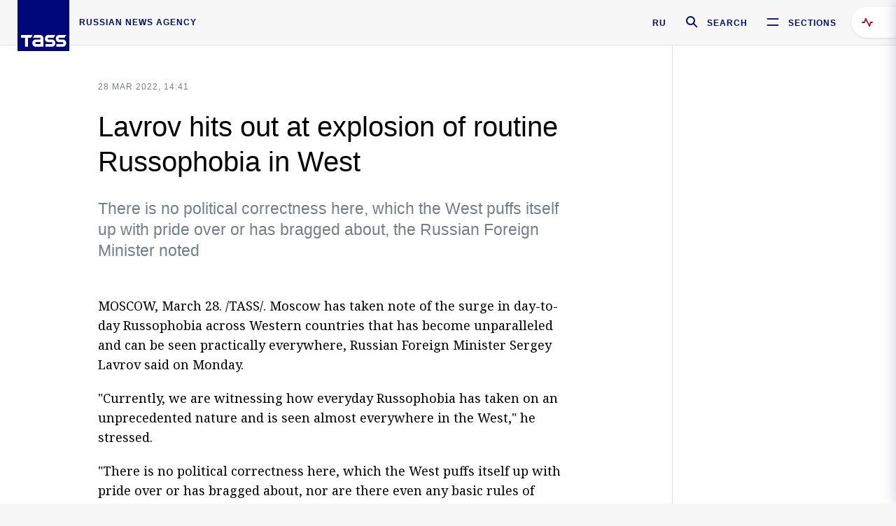

--- FILE ---
content_type: text/html; charset=utf-8
request_url: https://tass.com/world/1428415
body_size: 23474
content:
<!DOCTYPE html><html data-ng-app="tassApp" data-ng-controller="mainController"><head><title>Lavrov hits out at explosion of routine Russophobia in West -  World - TASS</title><meta name="description" content="There is no political correctness here, which the West puffs itself up with pride over or has bragged about, the Russian Foreign Minister noted"><meta name="viewport" content="width=device-width, initial-scale=1.0"><meta http-equiv="X-UA-Compatible" content="ie=edge"><meta name="yandex-verification" content="f91ce7b4a203a30a"><meta name="google-site-verification" content="PoyFi2APBqKw8uGePodmFqId646DYLqqS1qiMTh153w"><meta name="msvalidate.01" content="C05302AEC20336D89FE678451D9C5CDC"><meta property="fb:app_id" content="145834367435982"><meta property="fb:pages" content="144698628932572"><meta property="og:site_name" content="TASS"><meta property="og:type" content="article"><meta property="og:image" content="https://tass.com/img/blocks/common/tass_logo_share_eng.png"><meta property="og:url" content="https://tass.com/world/1428415"><meta property="og:title" content="Lavrov hits out at explosion of routine Russophobia in West"><meta property="og:description" content="There is no political correctness here, which the West puffs itself up with pride over or has bragged about, the Russian Foreign Minister noted"><meta property="twitter:site" content="@tass_agency"><meta property="twitter:site:id" content="285532415"><meta property="twitter:card" content="summary_large_image"><meta property="twitter:title" content="Lavrov hits out at explosion of routine Russophobia in West"><meta property="twitter:description" content="There is no political correctness here, which the West puffs itself up with pride over or has bragged about, the Russian Foreign Minister noted"><meta property="twitter:image" content="https://tass.com/img/blocks/common/tass_logo_share_eng.png"><meta property="vk:image" content="https://tass.com/img/blocks/common/tass_logo_share_eng.png"><link rel="image_src" href="https://tass.com/img/blocks/common/tass_logo_share_eng.png"><meta name="gtm-page-type" content="news"><link rel="amphtml" href="https://tass.com/world/1428415/amp"><link rel="apple-touch-icon" href="/img/blocks/common/apple-touch-icon.png"><link rel="apple-touch-icon" sizes="57x57" href="/img/blocks/common/apple-touch-icon-57x57.png"><link rel="apple-touch-icon" sizes="72x72" href="/img/blocks/common/apple-touch-icon-72x72.png"><link rel="apple-touch-icon" sizes="76x76" href="/img/blocks/common/apple-touch-icon-76x76.png"><link rel="apple-touch-icon" sizes="114x114" href="/img/blocks/common/apple-touch-icon-114x114.png"><link rel="apple-touch-icon" sizes="120x120" href="/img/blocks/common/apple-touch-icon-120x120.png"><link rel="apple-touch-icon" sizes="144x144" href="/img/blocks/common/apple-touch-icon-144x144.png"><link rel="apple-touch-icon" sizes="152x152" href="/img/blocks/common/apple-touch-icon-152x152.png"><link rel="apple-touch-icon" sizes="180x180" href="/img/blocks/common/apple-touch-icon-180x180.png"><link href="//fonts.googleapis.com/css?family=Noto+Sans:400,400i,700,700i|Noto+Serif:400,400i,700,700i&amp;amp;subset=cyrillic,cyrillic-ext,latin-ext" rel="stylesheet"><link href="//fonts.googleapis.com/css?family=PT+Serif:,700&amp;amp;subset=cyrillic" rel="stylesheet"><script src="//platform.twitter.com/widgets.js" charset="utf-8" async></script><script src="/newtass/javascript/libs/jwplayer-7.11.2/jwplayer.js"></script><script>jwplayer.key = 'btTjXiuYZsRbqAVggNOhFFVcP3mvO2KkI2kx4w= = ';</script><script>var TASSconfig = {
    centrifugo: {"host":"https://centrifugo.tass.ru","port":"443","user":"1","timestamp":"10","token":"87cf320d40b3d158222430b232ea6803c57e1290d414fcdd78a446615884092e"},
    webSocket: {"host":"wss://comet.tass.ru:443","SID":"--b28c704f1435e1a5ac1a753810d40a57"}
}</script><script src="//cdnjs.cloudflare.com/ajax/libs/jquery/3.2.1/jquery.min.js"></script><script src="//yastatic.net/pcode/adfox/loader.js" crossorigin="anonymous" defer="defer"></script><script src="//yastatic.net/pcode/adfox/header-bidding.js" async="async"></script><script src="//an.yandex.ru/system/context.js" async="async"></script><script src="/newtass/javascript/libs/angular.min.js"></script><script src="/newtass/javascript/libs/angular-sanitize.min.js"></script><script src="/newtass/javascript/libs/angular-touch.min.js"></script><script src="/newtass/javascript/libs/angular-cookies.min.js"></script><script src="/newtass/javascript/libs/angular-mask.min.js"></script><script src="/newtass/javascript/libs/datepicker.js"></script><script src="//cdn.jsdelivr.net/sockjs/1.1/sockjs.min.js"></script><script src="/newtass/javascript/libs/centrifuge.js"></script><script src="/newtass/javascript/app.js?v=90"></script><script src="/newtass/javascript/servises/overlord.js?v=90"></script><script src="/newtass/javascript/servises/centrifuge.js?v=90"></script><script>window.yaContextCb = window.yaContextCb || []</script><script src="https://yandex.ru/ads/system/context.js" async="async"></script><script src="/newtass/javascript/servises/websocket.js?v=90"></script><script src="/newtass/javascript/controllers/mainController.js?v=90"></script><script src="/newtass/javascript/controllers/newsfeedController.js?v=90"></script><script src="/newtass/javascript/controllers/sliderController.js?v=90"></script><script src="/newtass/javascript/controllers/socialController.js?v=90"></script><script src="/newtass/javascript/controllers/videoController.js?v=90"></script><script src="/newtass/javascript/controllers/audioController.js?v=90"></script><script src="/newtass/javascript/controllers/headerController.js?v=90"></script><script src="/newtass/javascript/controllers/contentList.js?v=90"></script><script src="/newtass/javascript/controllers/whatsNewController.js?v=90"></script><script src="/newtass/javascript/controllers/mainMediaController.js?v=90"></script><script src="/newtass/javascript/directives/fullscreenViewDirective.js?v=90"></script><script src="/newtass/javascript/directives/photoFullscreenViewDirective.js?v=90"></script><script src="/newtass/javascript/controllers/menuController.js?v=90"></script><script src="/newtass/javascript/directives/expandableTextIncludes.js?v=90"></script><script src="/newtass/javascript/directives/dateFormatDirective.js?v=90"></script><script src="/newtass/javascript/directives/clickOutsideDirective.js?v=90"></script><script src="/newtass/javascript/directives/urgentDirective.js?v=90"></script><script src="/newtass/javascript/directives/headerTop0Directive.js?v=90"></script><script src="/newtass/javascript/directives/headerDirective.js?v=90"></script><script src="/newtass/javascript/directives/scrollToTopDirective.js?v=90"></script><script src="/newtass/javascript/directives/spoilerExpandDirective.js?v=90"></script><script src="/newtass/javascript/directives/angular-loadscript.js"></script><script src="//www.google.com/recaptcha/api.js"></script><script src="/newtass/javascript/controllers/menuController.js?v=90"></script><script type="application/ld+json">{"@context":"https://schema.org/","@type":"Organization","url":"https://tass.com","name":"TASS","logo":{"@type":"ImageObject","url":"https://tass.com/newtass/img/blocks/common/tass-logo.jpg","width":60,"height":60},"sameAs":["https://www.facebook.com/tassagency","https://www.youtube.com/channel/UCEyGP84v6qbsZy9-pL6Jx2g","https://vk.com/tassagency","https://ok.ru/tassagency","https://www.instagram.com/tass_agency/","https://twitter.com/tass_agency"]}</script><script type="application/ld+json">{"@context":"https://schema.org","@graph":[{"@context":"https://schema.org","@type":"SiteNavigationElement","@id":"#menu-sections","name":"Russian Politics & Diplomacy","url":"https://tass.com/politics"},{"@context":"https://schema.org","@type":"SiteNavigationElement","@id":"#menu-sections","name":"World","url":"https://tass.com/world"},{"@context":"https://schema.org","@type":"SiteNavigationElement","@id":"#menu-sections","name":"Business & Economy","url":"https://tass.com/economy"},{"@context":"https://schema.org","@type":"SiteNavigationElement","@id":"#menu-sections","name":"Military & Defense","url":"https://tass.com/defense"},{"@context":"https://schema.org","@type":"SiteNavigationElement","@id":"#menu-sections","name":"Science & Space","url":"https://tass.com/science"},{"@context":"https://schema.org","@type":"SiteNavigationElement","@id":"#menu-sections","name":"Emergencies ","url":"https://tass.com/emergencies"},{"@context":"https://schema.org","@type":"SiteNavigationElement","@id":"#menu-sections","name":"Society & Culture","url":"https://tass.com/society"},{"@context":"https://schema.org","@type":"SiteNavigationElement","@id":"#menu-sections","name":"Press Review","url":"https://tass.com/pressreview"},{"@context":"https://schema.org","@type":"SiteNavigationElement","@id":"#menu-sections","name":"Sports","url":"https://tass.com/sports"}]}</script><!-- AdFox START--><!-- tasstest--><!-- Площадка: tass.com / Все разделы / fullscreen_com_web--><!-- Категория: <не задана>--><!-- Тип баннера: fullscreen--><div id="adfox_174887496479139980"></div><script>(function (w, n) {
    w[n] = w[n] || [];
    w[n].push({
        ownerId: 255516,
        containerId: 'adfox_174887496479139980',
        params: {
            p1: 'dhyaz',
            p2: 'gdtg'
        }
    });
})(window, 'adfoxAsyncParams');
</script><link id="css-default" rel="stylesheet" media="(min-width: 0px)" href="/newtass/stylesheets/news-page/news-page.css?v=90"><link id="css-md" rel="stylesheet" media="(min-width: 960px)" href="/newtass/stylesheets/news-page/news-page_md.css?v=90"><link id="css-lg" rel="stylesheet" media="(min-width: 1280px)" href="/newtass/stylesheets/news-page/news-page_lg.css?v=90"><link id="css-xl" rel="stylesheet" media="(min-width: 1360px)" href="/newtass/stylesheets/news-page/news-page_xl.css?v=90"><script type="application/ld+json">{"@context":"https://schema.org","@type":"NewsArticle","mainEntityOfPage":{"@type":"WebPage","@id":"https://tass.com/world/1428415"},"headline":"Lavrov hits out at explosion of routine Russophobia in West","image":["https://tass.com/img/blocks/common/tass_logo_share_eng.png"],"datePublished":"2022-03-28T14:41:12.000Z","dateModified":"2022-03-28T14:41:12.000Z","author":{"@type":"Organization","name":"TASS","logo":{"@type":"ImageObject","url":"https://tass.com/newtass/img/blocks/common/tass-logo.jpg","width":60,"height":60}},"publisher":{"@type":"Organization","name":"TASS","logo":{"@type":"ImageObject","url":"https://tass.com/newtass/img/blocks/common/tass-logo.jpg","width":60,"height":60}},"description":"There is no political correctness here, which the West puffs itself up with pride over or has bragged about, the Russian Foreign Minister noted"}</script></head><body data-ng-class="{'lenta-opened': newsFeedMode, 'overbody':$root.mainMenuStatus, 'whats-new-opened': whatsNewOpened}" data-ng-init="pushInRecommendations(1428415)"><!-- Yandex.Metrika counter -->
<script type="text/javascript" >
   (function (d, w, c) {
      (w[c] = w[c] || []).push(function() {
           try {
               w.yaCounter22765936 = new Ya.Metrika({
                   id:22765936,
                   clickmap:true,
                   trackLinks:true,
                   accurateTrackBounce:true,
                   trackHash:true
               });
           } catch(e) { }
       });
       var n = d.getElementsByTagName("script")[0],
           x = "https://mc.yandex.ru/metrika/watch.js",
           s = d.createElement("script"),
           f = function () { n.parentNode.insertBefore(s, n); }
       for (var i = 0; i < document.scripts.length; i++) {
           if (document.scripts[i].src === x) { return; }
       }
       s.type = "text/javascript";
       s.async = true;
       s.src = x;

       if (w.opera == "[object Opera]") {
           d.addEventListener("DOMContentLoaded", f, false);
       } else { f(); }
   })(document, window, "yandex_metrika_callbacks");
</script>
<noscript><div><img src="https://mc.yandex.ru/watch/22765936" style="position:absolute; left:-9999px;" alt="" /></div></noscript>
<!-- /Yandex.Metrika counter -->

<!-- /Yandex.Metrika counter --> 
<script type="text/javascript" >
   (function(m,e,t,r,i,k,a){m[i]=m[i]||function(){(m[i].a=m[i].a||[]).push(arguments)};
   m[i].l=1*new Date();k=e.createElement(t),a=e.getElementsByTagName(t)[0],k.async=1,k.src=r,a.parentNode.insertBefore(k,a)})
   (window, document, "script", "https://mc.yandex.ru/metrika/tag.js", "ym");

   ym(52150180, "init", {
        id:52150180,
        clickmap:true,
        trackLinks:true,
        accurateTrackBounce:true
   });
</script>
<noscript><div><img src="https://mc.yandex.ru/watch/52150180" style="position:absolute; left:-9999px;" alt="" /></div></noscript>
<!-- /Yandex.Metrika counter --><!--LiveInternet counter--><script type="text/javascript">
new Image().src = "//counter.yadro.ru/hit;TASS_total?r"+
escape(document.referrer)+((typeof(screen)=="undefined")?"":
";s"+screen.width+"*"+screen.height+"*"+(screen.colorDepth?
screen.colorDepth:screen.pixelDepth))+";u"+escape(document.URL)+
";"+Math.random();</script><!--/LiveInternet--><!--LiveInternet counter-->
<script type="text/javascript"><!--document.write('<a href="//www.liveinternet.ru/?tass.com"target="_blank"  ><img src="//counter.yadro.ru/logo;tass.com?44.6"title="LiveInternet"alt="" border="0" width="31" height="31"/></a>')//--></script>
<!--/LiveInternet--><div class="banner banner_delimeter"><div class="banner__wrapper"><div class="banner__container" id="970x250_top"><script>window.yaContextCb.push(()=>{
    Ya.adfoxCode.create({
    ownerId: 255516,
    containerId: '970x250_top',
    params: {
        p1: 'csprv',
        p2: 'gcah',
        puid1: JSON.parse('false') || '',
        puid2: '',
        puid3: '',
        puid4: '',
        puid5: '',
        puid6: '',
        puid7: '' 
        },
    lazyLoad: { 
            fetchMargin: 100,
            mobileScaling: 2
        }      
    })
        
})             
</script></div></div></div><header class="header header-on_top" id="header" data-ng-controller="headerController" header-directive="header-directive" ng-class="{'header_hidden': $root.showArticle}"><div class="container" ng-init="counterTime = 520"><div class="header-inner"><div class="header-logo-bar"><a class="header-logo" href="/" data-header_logo="data-header_logo" ="" rel="nofollow"><div class="header-logo__logo"></div></a><div class="header-inscription">russian news agency</div></div><div class="header-bar"><div class="header-lang"><a class="header-lang__item" href="//tass.ru" rel="nofollow" data-header_menu_lang="data-header_menu_lang">RU</a></div><div class="header-search" id="search-btn"><a style="text-decoration:none;" href="/search" rel="nofollow" data-header_menu_search_open="data-header_menu_search_open"><div class="header-search__icon"></div><div class="header-search__label">Search</div></a></div><div class="header-sections" id="open-menu-button" data-ng-click="manageHistoryTrackerForMenu($root.mainMenuStatus=true)" data-header_menu_categories_open="data-header_menu_categories_open"><div class="header-sections__icon"></div><div class="header-sections__label">Sections</div></div></div></div></div><button class="header-news-feed-button" data-header_menu_feed_open="data-header_menu_feed_open" ng-hide="ov.variable.newsfeed.isOpened" ng-click="toggleNewsFeed()" ng-class="{'header-news-feed-button_active': newsFeedLabelActive}"><span ng-cloak="ng-cloak" ng-bind-html="getNewsFeedCounter()"></span></button></header><div class="search-popup"><div class="search-popup__container"><header class="search-popup__header"><div class="search-popup__logo"></div><button class="search-popup__close-button" id="search-btn-close">Close</button></header><form class="search-popup__search-form"><div class="search-input"><div class="search-input__wrapper"><input class="search-input__input-field" autofocus="autofocus" placeholder="Search" data-ng-model="sendParams.searchStr"/><button class="search-input__submit-button" data-ng-click="dispatch()" ng-if="!pending" data-header_menu_search_start="data-header_menu_search_start"></button><div class="search-input__spinner" ng-if="pending"></div></div><ul class="search-input__results-list"><li class="search-input__results-list-item"><button class="search-input__result-title">Economy</button></li><li class="search-input__results-list-item"><button class="search-input__result-title">Sports</button></li><li class="search-input__results-list-item"><button class="search-input__result-title">Culture</button></li></ul></div></form></div></div><div class="menu" data-ng-controller="menuController" data-ng-class="{'menu_opened':$root.mainMenuStatus}" menu-directive="menu-directive"><div class="menu__container"><header class="menu__header"><a class="menu__logo" href="/" rel="nofollow"></a><button class="menu__close-button" id="close-menu-button" data-ng-click="manageHistoryTrackerForMenu($root.mainMenuStatus=false)" data-all_category_close="data-all_category_close">Close</button></header><div class="menu__content" data-ng-class="{'up':$root.mainMenuStatus}"><div class="menu__lists-wrapper"><ul class="menu-sections-list" data-ng-init="init()"><li class="menu-sections-list-item" data-ng-class="{'menu-sections-list-item_active': activeSection === 'politics'}"><div class="menu-sections-list__title-wrapper"><a class="menu-sections-list__title" href="/politics" data-ng-mouseover="onMouseEnter(4954); activeSection = 'politics'" data-all_category_choice="data-all_category_choice">Russian Politics &amp; Diplomacy</a></div><div class="section-preview"><div class="section-preview__content"><div class="section-preview__header"><span class="section-preview__title">Russian Politics &amp; Diplomacy</span><a class="section-preview__link" href="/politics" rel="nofollow" data-header_menu_categories_choice="data-header_menu_categories_choice">Into section →</a></div><ul class="section-preview__subcategories-list"><li class="section-preview__subcategories-list-item"><a class="section-preview__subcategories-list__link" href="/russias-foreign-policy">FOREIGN POLICY</a></li><li class="section-preview__subcategories-list-item"><a class="section-preview__subcategories-list__link" href="/domestic-policy">DOMESTIC POLICY</a></li></ul><div class="section-preview__news"><div data-ng-bind-html="newsContainer"></div><div data-ng-if="!newsContainer"><div class="news-preview news-preview_default"><div class="news-preview__body"><div class="news-preview__loader-long"></div><div class="news-preview__loader-long"></div><div class="news-preview__loader-long"></div></div></div><div class="news-preview news-preview_default"><div class="news-preview__body"><div class="news-preview__loader-long"></div><div class="news-preview__loader-long"></div><div class="news-preview__loader-long"></div></div></div><div class="news-preview news-preview_default"><div class="news-preview__body"><div class="news-preview__loader-long"></div><div class="news-preview__loader-long"></div><div class="news-preview__loader-long"></div></div></div></div></div></div></div></li><li class="menu-sections-list-item" data-ng-class="{'menu-sections-list-item_active': activeSection === 'world'}"><div class="menu-sections-list__title-wrapper"><a class="menu-sections-list__title" href="/world" data-ng-mouseover="onMouseEnter(4844); activeSection = 'world'" data-all_category_choice="data-all_category_choice">World</a></div><div class="section-preview"><div class="section-preview__content"><div class="section-preview__header"><span class="section-preview__title">World</span><a class="section-preview__link" href="/world" rel="nofollow" data-header_menu_categories_choice="data-header_menu_categories_choice">Into section →</a></div><ul class="section-preview__subcategories-list"></ul><div class="section-preview__news"><div data-ng-bind-html="newsContainer"></div><div data-ng-if="!newsContainer"><div class="news-preview news-preview_default"><div class="news-preview__body"><div class="news-preview__loader-long"></div><div class="news-preview__loader-long"></div><div class="news-preview__loader-long"></div></div></div><div class="news-preview news-preview_default"><div class="news-preview__body"><div class="news-preview__loader-long"></div><div class="news-preview__loader-long"></div><div class="news-preview__loader-long"></div></div></div><div class="news-preview news-preview_default"><div class="news-preview__body"><div class="news-preview__loader-long"></div><div class="news-preview__loader-long"></div><div class="news-preview__loader-long"></div></div></div></div></div></div></div></li><li class="menu-sections-list-item" data-ng-class="{'menu-sections-list-item_active': activeSection === 'economy'}"><div class="menu-sections-list__title-wrapper"><a class="menu-sections-list__title" href="/economy" data-ng-mouseover="onMouseEnter(4845); activeSection = 'economy'" data-all_category_choice="data-all_category_choice">Business &amp; Economy</a></div><div class="section-preview"><div class="section-preview__content"><div class="section-preview__header"><span class="section-preview__title">Business &amp; Economy</span><a class="section-preview__link" href="/economy" rel="nofollow" data-header_menu_categories_choice="data-header_menu_categories_choice">Into section →</a></div><ul class="section-preview__subcategories-list"><li class="section-preview__subcategories-list-item"><a class="section-preview__subcategories-list__link" href="/oil-gas-industry">Oil &amp; gas industry</a></li><li class="section-preview__subcategories-list-item"><a class="section-preview__subcategories-list__link" href="/internet-telecom">Internet &amp; Telecom</a></li><li class="section-preview__subcategories-list-item"><a class="section-preview__subcategories-list__link" href="/trade-cooperation">Trade &amp; Cooperation</a></li><li class="section-preview__subcategories-list-item"><a class="section-preview__subcategories-list__link" href="/transport">Transport</a></li></ul><div class="section-preview__news"><div data-ng-bind-html="newsContainer"></div><div data-ng-if="!newsContainer"><div class="news-preview news-preview_default"><div class="news-preview__body"><div class="news-preview__loader-long"></div><div class="news-preview__loader-long"></div><div class="news-preview__loader-long"></div></div></div><div class="news-preview news-preview_default"><div class="news-preview__body"><div class="news-preview__loader-long"></div><div class="news-preview__loader-long"></div><div class="news-preview__loader-long"></div></div></div><div class="news-preview news-preview_default"><div class="news-preview__body"><div class="news-preview__loader-long"></div><div class="news-preview__loader-long"></div><div class="news-preview__loader-long"></div></div></div></div></div></div></div></li><li class="menu-sections-list-item" data-ng-class="{'menu-sections-list-item_active': activeSection === 'defense'}"><div class="menu-sections-list__title-wrapper"><a class="menu-sections-list__title" href="/defense" data-ng-mouseover="onMouseEnter(4953); activeSection = 'defense'" data-all_category_choice="data-all_category_choice">Military &amp; Defense</a></div><div class="section-preview"><div class="section-preview__content"><div class="section-preview__header"><span class="section-preview__title">Military &amp; Defense</span><a class="section-preview__link" href="/defense" rel="nofollow" data-header_menu_categories_choice="data-header_menu_categories_choice">Into section →</a></div><ul class="section-preview__subcategories-list"></ul><div class="section-preview__news"><div data-ng-bind-html="newsContainer"></div><div data-ng-if="!newsContainer"><div class="news-preview news-preview_default"><div class="news-preview__body"><div class="news-preview__loader-long"></div><div class="news-preview__loader-long"></div><div class="news-preview__loader-long"></div></div></div><div class="news-preview news-preview_default"><div class="news-preview__body"><div class="news-preview__loader-long"></div><div class="news-preview__loader-long"></div><div class="news-preview__loader-long"></div></div></div><div class="news-preview news-preview_default"><div class="news-preview__body"><div class="news-preview__loader-long"></div><div class="news-preview__loader-long"></div><div class="news-preview__loader-long"></div></div></div></div></div></div></div></li><li class="menu-sections-list-item" data-ng-class="{'menu-sections-list-item_active': activeSection === 'science'}"><div class="menu-sections-list__title-wrapper"><a class="menu-sections-list__title" href="/science" data-ng-mouseover="onMouseEnter(4957); activeSection = 'science'" data-all_category_choice="data-all_category_choice">Science &amp; Space</a></div><div class="section-preview"><div class="section-preview__content"><div class="section-preview__header"><span class="section-preview__title">Science &amp; Space</span><a class="section-preview__link" href="/science" rel="nofollow" data-header_menu_categories_choice="data-header_menu_categories_choice">Into section →</a></div><ul class="section-preview__subcategories-list"></ul><div class="section-preview__news"><div data-ng-bind-html="newsContainer"></div><div data-ng-if="!newsContainer"><div class="news-preview news-preview_default"><div class="news-preview__body"><div class="news-preview__loader-long"></div><div class="news-preview__loader-long"></div><div class="news-preview__loader-long"></div></div></div><div class="news-preview news-preview_default"><div class="news-preview__body"><div class="news-preview__loader-long"></div><div class="news-preview__loader-long"></div><div class="news-preview__loader-long"></div></div></div><div class="news-preview news-preview_default"><div class="news-preview__body"><div class="news-preview__loader-long"></div><div class="news-preview__loader-long"></div><div class="news-preview__loader-long"></div></div></div></div></div></div></div></li><li class="menu-sections-list-item" data-ng-class="{'menu-sections-list-item_active': activeSection === 'emergencies'}"><div class="menu-sections-list__title-wrapper"><a class="menu-sections-list__title" href="/emergencies" data-ng-mouseover="onMouseEnter(4992); activeSection = 'emergencies'" data-all_category_choice="data-all_category_choice">Emergencies </a></div><div class="section-preview"><div class="section-preview__content"><div class="section-preview__header"><span class="section-preview__title">Emergencies </span><a class="section-preview__link" href="/emergencies" rel="nofollow" data-header_menu_categories_choice="data-header_menu_categories_choice">Into section →</a></div><ul class="section-preview__subcategories-list"></ul><div class="section-preview__news"><div data-ng-bind-html="newsContainer"></div><div data-ng-if="!newsContainer"><div class="news-preview news-preview_default"><div class="news-preview__body"><div class="news-preview__loader-long"></div><div class="news-preview__loader-long"></div><div class="news-preview__loader-long"></div></div></div><div class="news-preview news-preview_default"><div class="news-preview__body"><div class="news-preview__loader-long"></div><div class="news-preview__loader-long"></div><div class="news-preview__loader-long"></div></div></div><div class="news-preview news-preview_default"><div class="news-preview__body"><div class="news-preview__loader-long"></div><div class="news-preview__loader-long"></div><div class="news-preview__loader-long"></div></div></div></div></div></div></div></li><li class="menu-sections-list-item" data-ng-class="{'menu-sections-list-item_active': activeSection === 'society'}"><div class="menu-sections-list__title-wrapper"><a class="menu-sections-list__title" href="/society" data-ng-mouseover="onMouseEnter(4956); activeSection = 'society'" data-all_category_choice="data-all_category_choice">Society &amp; Culture</a></div><div class="section-preview"><div class="section-preview__content"><div class="section-preview__header"><span class="section-preview__title">Society &amp; Culture</span><a class="section-preview__link" href="/society" rel="nofollow" data-header_menu_categories_choice="data-header_menu_categories_choice">Into section →</a></div><ul class="section-preview__subcategories-list"></ul><div class="section-preview__news"><div data-ng-bind-html="newsContainer"></div><div data-ng-if="!newsContainer"><div class="news-preview news-preview_default"><div class="news-preview__body"><div class="news-preview__loader-long"></div><div class="news-preview__loader-long"></div><div class="news-preview__loader-long"></div></div></div><div class="news-preview news-preview_default"><div class="news-preview__body"><div class="news-preview__loader-long"></div><div class="news-preview__loader-long"></div><div class="news-preview__loader-long"></div></div></div><div class="news-preview news-preview_default"><div class="news-preview__body"><div class="news-preview__loader-long"></div><div class="news-preview__loader-long"></div><div class="news-preview__loader-long"></div></div></div></div></div></div></div></li><li class="menu-sections-list-item" data-ng-class="{'menu-sections-list-item_active': activeSection === 'pressreview'}"><div class="menu-sections-list__title-wrapper"><a class="menu-sections-list__title" href="/pressreview" data-ng-mouseover="onMouseEnter(4981); activeSection = 'pressreview'" data-all_category_choice="data-all_category_choice">Press Review</a></div><div class="section-preview"><div class="section-preview__content"><div class="section-preview__header"><span class="section-preview__title">Press Review</span><a class="section-preview__link" href="/pressreview" rel="nofollow" data-header_menu_categories_choice="data-header_menu_categories_choice">Into section →</a></div><ul class="section-preview__subcategories-list"></ul><div class="section-preview__news"><div data-ng-bind-html="newsContainer"></div><div data-ng-if="!newsContainer"><div class="news-preview news-preview_default"><div class="news-preview__body"><div class="news-preview__loader-long"></div><div class="news-preview__loader-long"></div><div class="news-preview__loader-long"></div></div></div><div class="news-preview news-preview_default"><div class="news-preview__body"><div class="news-preview__loader-long"></div><div class="news-preview__loader-long"></div><div class="news-preview__loader-long"></div></div></div><div class="news-preview news-preview_default"><div class="news-preview__body"><div class="news-preview__loader-long"></div><div class="news-preview__loader-long"></div><div class="news-preview__loader-long"></div></div></div></div></div></div></div></li><li class="menu-sections-list-item" data-ng-class="{'menu-sections-list-item_active': activeSection === 'sports'}"><div class="menu-sections-list__title-wrapper"><a class="menu-sections-list__title" href="/sports" data-ng-mouseover="onMouseEnter(4869); activeSection = 'sports'" data-all_category_choice="data-all_category_choice">Sports</a></div><div class="section-preview"><div class="section-preview__content"><div class="section-preview__header"><span class="section-preview__title">Sports</span><a class="section-preview__link" href="/sports" rel="nofollow" data-header_menu_categories_choice="data-header_menu_categories_choice">Into section →</a></div><ul class="section-preview__subcategories-list"></ul><div class="section-preview__news"><div data-ng-bind-html="newsContainer"></div><div data-ng-if="!newsContainer"><div class="news-preview news-preview_default"><div class="news-preview__body"><div class="news-preview__loader-long"></div><div class="news-preview__loader-long"></div><div class="news-preview__loader-long"></div></div></div><div class="news-preview news-preview_default"><div class="news-preview__body"><div class="news-preview__loader-long"></div><div class="news-preview__loader-long"></div><div class="news-preview__loader-long"></div></div></div><div class="news-preview news-preview_default"><div class="news-preview__body"><div class="news-preview__loader-long"></div><div class="news-preview__loader-long"></div><div class="news-preview__loader-long"></div></div></div></div></div></div></div></li></ul><ul class="menu-links-list"><li class="menu-links-list-item"><a class="menu-links-list__link" href="/specialprojects" rel="nofollow">Special projects</a></li><li class="menu-links-list-item" data-ng-class="{'menu-links-list-item_active': activeSection === 1}"><div class="menu-links-list__title-wrapper"><div class="menu-links-list__title" data-ng-mouseover="activeSection = 1">TASS</div></div><div class="links-block links-block_one-column"><div class="links-block__content"><div class="links-block-section"><div class="links-block-section__title">Agency</div><ul class="links-block-section__list"><li class="links-block-section__list-item"><a class="links-block-section__link" href="/today" rel="nofollow">TASS today</a></li><li class="links-block-section__list-item"><a class="links-block-section__link" href="/history" rel="nofollow">History</a></li><li class="links-block-section__list-item"><a class="links-block-section__link" href="/team" rel="nofollow">Management</a></li><li class="links-block-section__list-item"><a class="links-block-section__link" href="/contacts" rel="nofollow">Contacts</a></li></ul></div><div class="links-block-section"><div class="links-block-section__title">Projects &amp; Services</div><ul class="links-block-section__list"><li class="links-block-section__list-item"><a class="links-block-section__link" href="http://www.tassphoto.com/en" rel="nofollow">TASS-PHOTO</a></li><li class="links-block-section__list-item"><a class="links-block-section__link" href="https://terminal.tass.ru/" rel="nofollow">NEWS TERMINAL</a></li></ul></div><div class="links-block-section"><div class="links-block-section__title"></div><ul class="links-block-section__list"><li class="links-block-section__list-item"><a class="links-block-section__link" href="https://cdn.tass.ru/data/files/ru/politika-obrabotki-dannyh-tassru.docx" rel="nofollow">Personal data processing policy TASS</a></li><li class="links-block-section__list-item"><a class="links-block-section__link" href="/press-releases" rel="nofollow">Press Releases</a></li><li class="links-block-section__list-item"><a class="links-block-section__link" href="/privacy-policy" rel="nofollow">Privacy Policy​ tass.com</a></li><li class="links-block-section__list-item"><a class="links-block-section__link" href="/terms-of-use" rel="nofollow">Terms of use</a></li><li class="links-block-section__list-item"><a class="links-block-section__link" href="/anti-corruption" rel="nofollow">ANTI-Corruption</a></li></ul></div></div></div></li><li class="menu-links-list-item" data-ng-class="{'menu-links-list-item_active': activeSection === 2}"><div class="menu-links-list__title-wrapper"><div class="menu-links-list__title" data-ng-mouseover="activeSection = 2">Subscribe</div></div><div class="links-block links-block_two-column"><div class="links-block__content"><div class="links-block-section"><div class="links-block-section__title">Social Media</div><ul class="links-block-section__list"><li class="links-block-section__list-item"><a class="links-block-section__link" href="https://t.me/tassagency_en" rel="nofollow">Telegram</a></li></ul></div><div class="links-block-section"><div class="links-block-section__title">Subscriptions</div><ul class="links-block-section__list"><li class="links-block-section__list-item"><a class="links-block-section__link links-block-section__link_icon" href="http://tass.com/rss/v2.xml" rel="nofollow"><span class="links-block-section__link-icon" style="background-image: url('https://tass.com/newtass/img/blocks/menu-links-list/rss.svg')"></span>RSS</a></li></ul></div></div></div></li><li class="menu-links-list-item"><a class="menu-links-list__link" href="/ads" rel="nofollow">Advertising</a></li><li class="menu-links-list-item"><a class="menu-links-list__link" href="/contacts" rel="nofollow">Contacts</a></li></ul></div></div></div></div><div class="news-feed" data-ng-controller="newsFeedController" ng-init="init()"><div ng-class="{'news-feed-back': isOpened}"></div><div class="news-feed-column" ng-class="{'news-feed-column_opened': isOpened}"><div class="news-feed-close" ng-click="closeNewsFeed()" data-header_menu_feed_close="data-header_menu_feed_close"></div><div class="news-feed-content" id="news-feed-content"><div class="news-feed-list"><div class="news-feed-btn" ng-class="{'news-feed-btn_active': newsFeedCounter}" ng-click="loadmessages(true)"><div class="news-feed-btn__inner" ng-bind-html="getNewsFeedCounter()"></div></div><div class="news-feed-day-container" data-ng-repeat="dayPoint in newsFeed | orderObjectBy:'date':true"><div class="news-feed-daypoint">{{dayPoint.date | date : 'd MMMM yyyy'}}</div><a class="news-feed-item" data-ng-class="{'news-feed-item_flash': newsPoint.isFlash, 'news-feed-item_new': newsPoint.isNew}" data-ng-href="{{newsPoint.link}}" data-ng-repeat="newsPoint in dayPoint | orderObjectBy:'date':true" data-ng-if="newsPoint.toShow"><div class="news-feed-item__header"><div class="news-feed-item__date">{{newsPoint.date * 1000 | date : 'HH:mm'}} {{newsPoint.mark}}</div></div><div class="news-feed-item__title-wrap"><div class="news-feed-item__title" data-header_menu_feed_title="data-header_menu_feed_title" data-ng-if="!newsPoint.subtitle">{{newsPoint.title}}</div><div data-ng-if="newsPoint.subtitle" data-header_menu_feed_title="data-header_menu_feed_title"><div class="news-feed-item__title">{{newsPoint.title+ ' '}}</div><div class="news-feed-item__subtitle">{{newsPoint.subtitle}}</div></div><div class="news-feed-item__photo" data-ng-if="newsPoint.showPhoto &amp;&amp; newsPoint.image" data-header_menu_feed_photo="data-header_menu_feed_photo"><img data-ng-src="{{newsPoint.image}}" alt=""/></div></div></a></div></div><div class="news-feed-endpoint" id="news-feed-endpoint"></div></div><a class="news-feed-link" data-ng-href="/search" data-header_menu_feed_all="data-header_menu_feed_all">All news</a></div></div><main class="container"><section class="section-grid" id="news"><div class="section-grid__col section-grid__col_center"><div class="news" data-io-article-url="https://tass.com/world/1428415"><div class="column"><div class="news-header"><div class="news-header__top"><div class="news-header__date" ng-cloak="ng-cloak"><span class="news-header__date-date"><dateformat time="1648478472" mode="abs"></dateformat></span></div></div><h1 class="news-header__title">Lavrov hits out at explosion of routine Russophobia in West

</h1><div class="news-header__lead">There is no political correctness here, which the West puffs itself up with pride over or has bragged about, the Russian Foreign Minister noted</div><div class="news-header__actions"></div></div></div><div class="text-content"><div class="text-block"><p>MOSCOW, March 28. /TASS/. Moscow has taken note of the surge in day-to-day Russophobia across Western countries that has become unparalleled and can be seen practically everywhere, Russian Foreign Minister Sergey Lavrov said on Monday.</p>

<p>&quot;Currently, we are witnessing how everyday Russophobia has taken on an unprecedented nature and is seen almost everywhere in the West,&quot; he stressed.</p>

<p>&quot;There is no political correctness here, which the West puffs itself up with pride over or has bragged about, nor are there even any basic rules of decency, all this has been tossed out of the window,&quot; Lavrov concluded.</p>
</div></div><div class="column"><div class="news-actions"><div class="tags"><div class="tags__title">Tags</div><div class="tags__list"><a class="tags__item" href="/tag/sergey-lavrov" data-content_tags="data-content_tags">Sergey Lavrov</a><a class="tags__item" href="/tag/russian-foreign-ministry" data-content_tags="data-content_tags">Russian Foreign Ministry</a></div></div></div></div></div></div><div class="section-grid__col section-grid__col_right"><div class="banner banner_sticky"><div class="banner__wrapper"><div class="banner__container" id="vb_top"><script>window.yaContextCb.push(()=>{
    Ya.adfoxCode.create({
    ownerId: 255516,
    containerId: 'vb_top',
    params: {
        p1: 'csprt',
        p2: 'gbws',
        puid1: JSON.parse('false') || '',
        puid2: '',
        puid3: '',
        puid4: '',
        puid5: '',
        puid6: '',
        puid7: '' 
        },
    lazyLoad: { 
        fetchMargin: 100,
        mobileScaling: 2
        }            
    })   
})

// reload every 30 sec
const startReloadInterval = () => {
    window.vbTopIntervalId = setInterval(() => {
        Ya.adfoxCode.reload('vb_top', {onlyIfWasVisible: true})
    }, 30000)
}

startReloadInterval();    

window.addEventListener('blur', () => clearInterval(window.vbTopIntervalId));
window.addEventListener('focus', () => startReloadInterval());              
    </script></div></div></div></div></section><div class="section-grid"><div class="section-grid__col section-grid__col_center"><div class="news-content news-content_default"><a class="news-content__container" href="/world/2076475"><div class="news-content__info"><div class="news-content__date"><dateformat time="1769332863" mode="rel"></dateformat></div></div><div class="news-content__header"><span class="news-content__title">China intends to increase cooperation with Canada — embassy</span></div><div class="news-content__lead">The sound and steady growth of China-Canada relations serves the common interests of the two countries·and contributes to peace, stability, development and prosperity in·the world</div><div class="news-content__link" data-article_full="data-article_full">Read more</div></a></div></div><div class="section-grid__col section-grid__col_right"><div class="banner_sticky"><div class="banner border-top__0"><div class="banner__wrapper"><div class="banner__container" id="tgb_2715499560"><script>window.yaContextCb.push(()=>{
    Ya.adfoxCode.create({
    ownerId: 255516,
    containerId: 'tgb_2715499560',
    params: {
        p1: 'csprw',
        p2: 'gcbv',
        puid1: JSON.parse('false') || '',
        puid2: '',
        puid3: '',
        puid4: '',
        puid5: '',
        puid6: '',
        puid7: '' 
        },
    lazyLoad: { 
        fetchMargin: 100,
        mobileScaling: 2
        }           
    })   
})</script></div></div></div></div></div></div><section class="news-list-content" id="news-list" data-ng-controller="contentList" data-ng-init="firstInit()"><div class="list-item" ng-show="newsListCount &gt; 0"><div class="banner banner_delimeter banner--border-bottom" data-id="970x250_inline_237578497"><div class="banner__wrapper"><div class="banner__container" id="970x250_inline_237578497"><script>window.yaContextCb.push(()=>{
    Ya.adfoxCode.create({
    ownerId: 255516,
    containerId: '970x250_inline_237578497',
    onRender: () => {
        const elem = document.querySelector('[data-id="970x250_inline_237578497"]');

        if (elem) {
          elem.className = elem.className.replace("banner--border-bottom", 'banner--border-y');
        }
    },
    params: {
        p1: 'cirrn',
        p2: 'gcah',
        puid1: JSON.parse('false') || '',
        puid2: '',
        puid3: '',
        puid4: '',
        puid5: '',
        puid6: '',
        puid7: '' 
        },
    lazyLoad: { 
        fetchMargin: 100,
        mobileScaling: 2
        }           
    })   
})          
</script></div></div></div><div class="news-list-content__continer"><div class="news-list-content__news-list-section"><div class="news-list-content__news-block"><div class="news-content news-content_default"><a class="news-content__container" href="/world/2076217"><div class="news-content__info"><div class="news-content__date"><dateformat time="1769212439" mode="rel"></dateformat></div></div><div class="news-content__header"><span class="news-content__title">Top Turkish diplomat estimates final number of Board of Peace participants at 25-30</span></div><div class="news-content__lead">Hakan Fidan added that Turkey continues to coordinate its efforts on Palestine with other countries, such as Kazakhstan, Uzbekistan and Azerbaijan</div><div class="news-content__photo-wrapper"><div class="news-content__photo" style="background-image: url(//cdn-media.tass.ru/width/680_18162ead/tass/m2/en/uploads/i/20260124/1463675.jpg)"></div></div><div class="news-content__link" data-article_full="data-article_full">Read more</div></a></div><div class="news-content news-content_default"><a class="news-content__container" href="/society/2076429"><div class="news-content__info"><div class="news-content__date"><dateformat time="1769299561" mode="rel"></dateformat></div></div><div class="news-content__header"><span class="news-content__title">Students Day celebrated in Russia</span></div><div class="news-content__lead">Subject matter events will be held in honor of the holiday in different cities of the country</div><div class="news-content__link" data-article_full="data-article_full">Read more</div></a></div><div class="news-content news-content_default"><a class="news-content__container" href="/economy/2076445"><div class="news-content__info"><div class="news-content__date"><dateformat time="1769313600" mode="rel"></dateformat></div></div><div class="news-content__header"><span class="news-content__title">Exports of Georgian apples to Russia surge by 2.3 times in 2025</span></div><div class="news-content__lead">The previous record was set 2021, when Georgia supplied 15,100 metric tons</div><div class="news-content__link" data-article_full="data-article_full">Read more</div></a></div><div class="news-content news-content_default"><a class="news-content__container" href="/politics/2076451"><div class="news-content__info"><div class="news-content__date"><dateformat time="1769316301" mode="rel"></dateformat></div></div><div class="news-content__header"><span class="news-content__title">Russian air defense downed 52 Ukrainian drones over night</span></div><div class="news-content__lead">Fifteen of them were destroyed in the Krasnodar Region</div><div class="news-content__link" data-article_full="data-article_full">Read more</div></a></div><div class="news-content news-content_default"><a class="news-content__container" href="/politics/2076345"><div class="news-content__info"><div class="news-content__date"><dateformat time="1769262798" mode="rel"></dateformat></div></div><div class="news-content__header"><span class="news-content__title">UAE talks on Ukraine over, no continuation expected today — TASS source</span></div><div class="news-content__lead">Trilateral talks on Ukraine may continue in the coming days</div><div class="news-content__link" data-article_full="data-article_full">Read more</div></a></div></div><div class="news-list-content__aside"><div class="banner banner_sticky"><div class="banner__wrapper"><div class="banner__container" id="vb_inline_4841685551"><script>window.yaContextCb.push(()=>{
    Ya.adfoxCode.create({
    ownerId: 255516,
    containerId: 'vb_inline_4841685551',
    params: {
        p1: 'cirrl',
        p2: 'gbws',
        puid1: JSON.parse('false') || '',
        puid2: '',
        puid3: '',
        puid4: '',
        puid5: '',
        puid6: '',
        puid7: '' 
        },
    lazyLoad: { 
        fetchMargin: 100,
        mobileScaling: 2
        }            
    })   
}) 
    </script></div></div></div></div></div></div></div><div class="list-item" ng-show="newsListCount &gt; 1"><div class="banner banner_delimeter banner--border-bottom" data-id="970x250_inline_8712356771"><div class="banner__wrapper"><div class="banner__container" id="970x250_inline_8712356771"><script>window.yaContextCb.push(()=>{
    Ya.adfoxCode.create({
    ownerId: 255516,
    containerId: '970x250_inline_8712356771',
    onRender: () => {
        const elem = document.querySelector('[data-id="970x250_inline_8712356771"]');

        if (elem) {
          elem.className = elem.className.replace("banner--border-bottom", 'banner--border-y');
        }
    },
    params: {
        p1: 'cirrn',
        p2: 'gcah',
        puid1: JSON.parse('false') || '',
        puid2: '',
        puid3: '',
        puid4: '',
        puid5: '',
        puid6: '',
        puid7: '' 
        },
    lazyLoad: { 
        fetchMargin: 100,
        mobileScaling: 2
        }           
    })   
})          
</script></div></div></div><div class="news-list-content__continer"><div class="news-list-content__news-list-section"><div class="news-list-content__news-block"><div class="news-content news-content_default"><a class="news-content__container" href="/world/2076469"><div class="news-content__info"><div class="news-content__date"><dateformat time="1769327843" mode="rel"></dateformat></div></div><div class="news-content__header"><span class="news-content__title">Von der Leyen criticized for not discussing corruption with Zelensky — newspaper</span></div><div class="news-content__lead">In response to the newspaper's request, the European Commission stated that it is monitoring the corruption scandal in Ukraine</div><div class="news-content__link" data-article_full="data-article_full">Read more</div></a></div><div class="news-content news-content_default"><a class="news-content__container" href="/society/2076411"><div class="news-content__info"><div class="news-content__date"><dateformat time="1769289142" mode="rel"></dateformat></div></div><div class="news-content__header"><span class="news-content__title">Over 12,000 flights canceled in the US due to bad weather</span></div><div class="news-content__lead">At least eleven states announced the state of emergency due to the threat of extreme cold and abundant snowfalls</div><div class="news-content__link" data-article_full="data-article_full">Read more</div></a></div><div class="news-content news-content_default"><a class="news-content__container" href="/politics/2076125"><div class="news-content__info"><div class="news-content__date"><dateformat time="1769188860" mode="rel"></dateformat></div></div><div class="news-content__header"><span class="news-content__title">London is engaging in dangerous hooliganism by detaining tankers — Russian ambassador</span></div><div class="news-content__lead">According to Andrey Kelin, the British government previously announced that there was a document that allowed for such actions</div><div class="news-content__photo-wrapper"><div class="news-content__photo" style="background-image: url(//cdn-media.tass.ru/width/680_18162ead/tass/m2/en/uploads/i/20260123/1463663.jpg)"></div></div><div class="news-content__link" data-article_full="data-article_full">Read more</div></a></div><div class="news-content news-content_default"><a class="news-content__container" href="/politics/2075965"><div class="news-content__info"><div class="news-content__date"><dateformat time="1769171120" mode="rel"></dateformat></div></div><div class="news-content__header"><span class="news-content__title">Russian troops liberate five communities in Ukraine operation over week — top brass</span></div><div class="news-content__lead">Russia’s Battlegroup North inflicted more than 1,110 casualties on Ukrainian troops and destroyed nine enemy armored combat vehicles in its areas of responsibility over the week, the Defense Ministry reported</div><div class="news-content__photo-wrapper"><div class="news-content__photo" style="background-image: url(//cdn-media.tass.ru/width/680_18162ead/tass/m2/en/uploads/i/20260123/1463633.jpg)"></div></div><div class="news-content__link" data-article_full="data-article_full">Read more</div></a></div><div class="news-content news-content_default"><a class="news-content__container" href="/world/2076263"><div class="news-content__info"><div class="news-content__date"><dateformat time="1769226909" mode="rel"></dateformat></div></div><div class="news-content__header"><span class="news-content__title">Trump wants to replace UN with new organization under his control — Brazilian leader</span></div><div class="news-content__lead">According to Lula da Silva, Brazil refuses to recognize any international organization created unilaterally, and will continue to defend the leading role of the United Nations in global affairs</div><div class="news-content__link" data-article_full="data-article_full">Read more</div></a></div></div><div class="news-list-content__aside"><div class="banner banner_sticky"><div class="banner__wrapper"><div class="banner__container" id="vb_inline_7706061457"><script>window.yaContextCb.push(()=>{
    Ya.adfoxCode.create({
    ownerId: 255516,
    containerId: 'vb_inline_7706061457',
    params: {
        p1: 'cirrl',
        p2: 'gbws',
        puid1: JSON.parse('false') || '',
        puid2: '',
        puid3: '',
        puid4: '',
        puid5: '',
        puid6: '',
        puid7: '' 
        },
    lazyLoad: { 
        fetchMargin: 100,
        mobileScaling: 2
        }            
    })   
}) 
    </script></div></div></div></div></div></div></div><div class="list-item" ng-show="newsListCount &gt; 2"><div class="banner banner_delimeter banner--border-bottom" data-id="970x250_inline_8049787310"><div class="banner__wrapper"><div class="banner__container" id="970x250_inline_8049787310"><script>window.yaContextCb.push(()=>{
    Ya.adfoxCode.create({
    ownerId: 255516,
    containerId: '970x250_inline_8049787310',
    onRender: () => {
        const elem = document.querySelector('[data-id="970x250_inline_8049787310"]');

        if (elem) {
          elem.className = elem.className.replace("banner--border-bottom", 'banner--border-y');
        }
    },
    params: {
        p1: 'cirrn',
        p2: 'gcah',
        puid1: JSON.parse('false') || '',
        puid2: '',
        puid3: '',
        puid4: '',
        puid5: '',
        puid6: '',
        puid7: '' 
        },
    lazyLoad: { 
        fetchMargin: 100,
        mobileScaling: 2
        }           
    })   
})          
</script></div></div></div><div class="news-list-content__continer"><div class="news-list-content__news-list-section"><div class="news-list-content__news-block"><div class="news-content news-content_default"><a class="news-content__container" href="/world/2076425"><div class="news-content__info"><div class="news-content__date"><dateformat time="1769295660" mode="rel"></dateformat></div></div><div class="news-content__header"><span class="news-content__title">Syrian Defense Ministry announces ceasefire agreement with Kurdish-led SDF</span></div><div class="news-content__lead">The ceasefire extension is being implemented as part of supporting US operation on the transfer of imprisoned members from SDF prisons to Iraq</div><div class="news-content__link" data-article_full="data-article_full">Read more</div></a></div><div class="news-content news-content_default"><a class="news-content__container" href="/world/2076203"><div class="news-content__info"><div class="news-content__date"><dateformat time="1769203729" mode="rel"></dateformat></div></div><div class="news-content__header"><span class="news-content__title">Trump says Canada opposes Golden Dome deployment in Greenland</span></div><div class="news-content__lead">&quot;Instead, they voted in favor of doing business with China&quot;, US president said</div><div class="news-content__link" data-article_full="data-article_full">Read more</div></a></div><div class="news-content news-content_default"><a class="news-content__container" href="/pressreview/2075797"><div class="news-content__info"><div class="news-content__date"><dateformat time="1769162400" mode="rel"></dateformat></div></div><div class="news-content__header"><span class="news-content__title">Press review: Davos Ukraine talks continue in Moscow as Slovakia joins anti-sanctions bloc</span></div><div class="news-content__lead">Top stories from the Russian press on Friday, January 23rd</div><div class="news-content__photo-wrapper"><div class="news-content__photo" style="background-image: url(//cdn-media.tass.ru/width/680_18162ead/tass/m2/en/uploads/i/20260123/1463609.jpg)"></div></div><div class="news-content__link" data-article_full="data-article_full">Read more</div></a></div><div class="news-content news-content_default"><a class="news-content__container" href="/politics/2076159"><div class="news-content__info"><div class="news-content__date"><dateformat time="1769194526" mode="rel"></dateformat></div></div><div class="news-content__header"><span class="news-content__title">Russia not going to tolerate interception of its tankers by France — OSCE envoy</span></div><div class="news-content__lead">Commenting on the incident, Dmitry Polyansky noted that &quot;all this falls in line with blatant broader lawlessness currently unfolding&quot;</div><div class="news-content__link" data-article_full="data-article_full">Read more</div></a></div><div class="news-content news-content_default"><a class="news-content__container" href="/world/2076271"><div class="news-content__info"><div class="news-content__date"><dateformat time="1769230700" mode="rel"></dateformat></div></div><div class="news-content__header"><span class="news-content__title">FACTBOX: 'Monroe Doctrine upheld in our time' as US updates National Defense Strategy</span></div><div class="news-content__lead">The document names Russia a ‘persistent threat’ to NATO countries, and says that deterrence of China is viewed as a top priority</div><div class="news-content__photo-wrapper"><div class="news-content__photo" style="background-image: url(//cdn-media.tass.ru/width/680_18162ead/tass/m2/en/uploads/i/20260124/1463687.jpg)"></div></div><div class="news-content__link" data-article_full="data-article_full">Read more</div></a></div></div><div class="news-list-content__aside"><div class="banner banner_sticky"><div class="banner__wrapper"><div class="banner__container" id="vb_inline_8767459136"><script>window.yaContextCb.push(()=>{
    Ya.adfoxCode.create({
    ownerId: 255516,
    containerId: 'vb_inline_8767459136',
    params: {
        p1: 'cirrl',
        p2: 'gbws',
        puid1: JSON.parse('false') || '',
        puid2: '',
        puid3: '',
        puid4: '',
        puid5: '',
        puid6: '',
        puid7: '' 
        },
    lazyLoad: { 
        fetchMargin: 100,
        mobileScaling: 2
        }            
    })   
}) 
    </script></div></div></div></div></div></div></div><div class="list-item" ng-show="newsListCount &gt; 3"><div class="banner banner_delimeter banner--border-bottom" data-id="970x250_inline_809477577"><div class="banner__wrapper"><div class="banner__container" id="970x250_inline_809477577"><script>window.yaContextCb.push(()=>{
    Ya.adfoxCode.create({
    ownerId: 255516,
    containerId: '970x250_inline_809477577',
    onRender: () => {
        const elem = document.querySelector('[data-id="970x250_inline_809477577"]');

        if (elem) {
          elem.className = elem.className.replace("banner--border-bottom", 'banner--border-y');
        }
    },
    params: {
        p1: 'cirrn',
        p2: 'gcah',
        puid1: JSON.parse('false') || '',
        puid2: '',
        puid3: '',
        puid4: '',
        puid5: '',
        puid6: '',
        puid7: '' 
        },
    lazyLoad: { 
        fetchMargin: 100,
        mobileScaling: 2
        }           
    })   
})          
</script></div></div></div><div class="news-list-content__continer"><div class="news-list-content__news-list-section"><div class="news-list-content__news-block"><div class="news-content news-content_default"><a class="news-content__container" href="/world/2076093"><div class="news-content__info"><div class="news-content__date"><dateformat time="1769184697" mode="rel"></dateformat></div></div><div class="news-content__header"><span class="news-content__title">Europe's discontent, useless NATO, Zelensky ‘crosses line’: Davos happenings</span></div><div class="news-content__lead">Statements by European leaders on the sidelines of the WEF sounded like performances in an international theater of the absurd, Russian Foreign Ministry Spokeswoman Maria Zakharova said</div><div class="news-content__photo-wrapper"><div class="news-content__photo" style="background-image: url(//cdn-media.tass.ru/width/680_18162ead/tass/m2/en/uploads/i/20260123/1463655.jpg)"></div></div><div class="news-content__link" data-article_full="data-article_full">Read more</div></a></div><div class="news-content news-content_default"><a class="news-content__container" href="/politics/2076405"><div class="news-content__info"><div class="news-content__date"><dateformat time="1769287226" mode="rel"></dateformat></div></div><div class="news-content__header"><span class="news-content__title">Ukrainian drone attack on Russia’s borderline Bryansk Region leaves civilian injured</span></div><div class="news-content__lead">The man was promptly taken to the hospital</div><div class="news-content__link" data-article_full="data-article_full">Read more</div></a></div><div class="news-content news-content_default"><a class="news-content__container" href="/world/1974397"><div class="news-content__info"><div class="news-content__date"><dateformat time="1750157789" mode="rel"></dateformat></div></div><div class="news-content__header"><span class="news-content__title">IRGC targets Mossad headquarters, Israeli military intel buildings in missile strike</span></div><div class="news-content__lead">As previously reported, Israel’s Glilot military intel base near Tel Aviv was hit by IRGC’s missile strike</div><div class="news-content__link" data-article_full="data-article_full">Read more</div></a></div><div class="news-content news-content_default"><a class="news-content__container" href="/world/1998239"><div class="news-content__info"><div class="news-content__date"><dateformat time="1754397007" mode="rel"></dateformat></div></div><div class="news-content__header"><span class="news-content__title">Japan possesses enough plutonium to make thousands of nuclear warheads — agency</span></div><div class="news-content__lead">The Japanese government vows that it strictly obeys the Nuclear Non-Proliferation Treaty and International Atomic Energy Agency regulations</div><div class="news-content__link" data-article_full="data-article_full">Read more</div></a></div><div class="news-content news-content_default"><a class="news-content__container" href="/middle-east-and-north-africa/699349"><div class="news-content__info"><div class="news-content__date"><dateformat time="1377089580" mode="rel"></dateformat></div></div><div class="news-content__header"><span class="news-content__title">Former Egyptian President to be released from prison on Wednesday</span></div><div class="news-content__lead">This was reported by Egypt's Al Hayat TV station on Wednesday</div><div class="news-content__photo-wrapper"><div class="news-content__photo" style="background-image: url(//cdn-media.tass.ru/width/680_18162ead/tass/m2/en/uploads/i/750342.jpg)"></div></div><div class="news-content__link" data-article_full="data-article_full">Read more</div></a></div></div><div class="news-list-content__aside"><div class="banner banner_sticky"><div class="banner__wrapper"><div class="banner__container" id="vb_inline_4772332431"><script>window.yaContextCb.push(()=>{
    Ya.adfoxCode.create({
    ownerId: 255516,
    containerId: 'vb_inline_4772332431',
    params: {
        p1: 'cirrl',
        p2: 'gbws',
        puid1: JSON.parse('false') || '',
        puid2: '',
        puid3: '',
        puid4: '',
        puid5: '',
        puid6: '',
        puid7: '' 
        },
    lazyLoad: { 
        fetchMargin: 100,
        mobileScaling: 2
        }            
    })   
}) 
    </script></div></div></div></div></div></div></div><div class="list-item" ng-show="newsListCount &gt; 4"><div class="banner banner_delimeter banner--border-bottom" data-id="970x250_inline_4127885121"><div class="banner__wrapper"><div class="banner__container" id="970x250_inline_4127885121"><script>window.yaContextCb.push(()=>{
    Ya.adfoxCode.create({
    ownerId: 255516,
    containerId: '970x250_inline_4127885121',
    onRender: () => {
        const elem = document.querySelector('[data-id="970x250_inline_4127885121"]');

        if (elem) {
          elem.className = elem.className.replace("banner--border-bottom", 'banner--border-y');
        }
    },
    params: {
        p1: 'cirrn',
        p2: 'gcah',
        puid1: JSON.parse('false') || '',
        puid2: '',
        puid3: '',
        puid4: '',
        puid5: '',
        puid6: '',
        puid7: '' 
        },
    lazyLoad: { 
        fetchMargin: 100,
        mobileScaling: 2
        }           
    })   
})          
</script></div></div></div><div class="news-list-content__continer"><div class="news-list-content__news-list-section"><div class="news-list-content__news-block"><div class="news-content news-content_default"><a class="news-content__container" href="/pressreview/2074435"><div class="news-content__info"><div class="news-content__date"><dateformat time="1768989601" mode="rel"></dateformat></div></div><div class="news-content__header"><span class="news-content__title">Press review: AI models Greenland war games and a hard look at Trump's Board of Peace</span></div><div class="news-content__lead">Top stories from the Russian press on Wednesday, January 21st</div><div class="news-content__photo-wrapper"><div class="news-content__photo" style="background-image: url(//cdn-media.tass.ru/width/680_18162ead/tass/m2/en/uploads/i/20260121/1463421.jpg)"></div></div><div class="news-content__link" data-article_full="data-article_full">Read more</div></a></div><div class="news-content news-content_default"><a class="news-content__container" href="/world/2076039"><div class="news-content__info"><div class="news-content__date"><dateformat time="1769177658" mode="rel"></dateformat></div></div><div class="news-content__header"><span class="news-content__title">Italy’s top diplomat calls Zelensky out for lack of deference to EU at Davos</span></div><div class="news-content__lead">Addressing the WEF, Vladimir Zelensky criticized the EU, stating that the Europeans lacked the &quot;political will&quot; to counter Russia</div><div class="news-content__link" data-article_full="data-article_full">Read more</div></a></div><div class="news-content news-content_default"><a class="news-content__container" href="/politics/2076337"><div class="news-content__info"><div class="news-content__date"><dateformat time="1769260427" mode="rel"></dateformat></div></div><div class="news-content__header"><span class="news-content__title">Russian negotiators at Ukraine peace talks in Abu Dhabi return to their hotel — TASS</span></div><div class="news-content__lead">Official representatives of Ukraine and the United States also returned to their hotels</div><div class="news-content__link" data-article_full="data-article_full">Read more</div></a></div><div class="news-content news-content_default"><a class="news-content__container" href="/politics/2076471"><div class="news-content__info"><div class="news-content__date"><dateformat time="1769329724" mode="rel"></dateformat></div></div><div class="news-content__header"><span class="news-content__title">INTERVIEW: No progress in dialogue with US on irritants — senior Russian diplomat</span></div><div class="news-content__lead">Ryabkov explained that &quot;it is counterproductive to hold high-level events that are later deemed fruitless&quot;</div><div class="news-content__link" data-article_full="data-article_full">Read more</div></a></div><div class="news-content news-content_default"><a class="news-content__container" href="/society/2076467"><div class="news-content__info"><div class="news-content__date"><dateformat time="1769325838" mode="rel"></dateformat></div></div><div class="news-content__header"><span class="news-content__title">Over 1,600 high-rise buildings in Kiev remain without heating</span></div><div class="news-content__lead">Many of the disconnected buildings had already been reconnected</div><div class="news-content__link" data-article_full="data-article_full">Read more</div></a></div></div><div class="news-list-content__aside"><div class="banner banner_sticky"><div class="banner__wrapper"><div class="banner__container" id="vb_inline_5796380512"><script>window.yaContextCb.push(()=>{
    Ya.adfoxCode.create({
    ownerId: 255516,
    containerId: 'vb_inline_5796380512',
    params: {
        p1: 'cirrl',
        p2: 'gbws',
        puid1: JSON.parse('false') || '',
        puid2: '',
        puid3: '',
        puid4: '',
        puid5: '',
        puid6: '',
        puid7: '' 
        },
    lazyLoad: { 
        fetchMargin: 100,
        mobileScaling: 2
        }            
    })   
}) 
    </script></div></div></div></div></div></div></div><div class="list-item" ng-show="newsListCount &gt; 5"><div class="banner banner_delimeter banner--border-bottom" data-id="970x250_inline_2905501306"><div class="banner__wrapper"><div class="banner__container" id="970x250_inline_2905501306"><script>window.yaContextCb.push(()=>{
    Ya.adfoxCode.create({
    ownerId: 255516,
    containerId: '970x250_inline_2905501306',
    onRender: () => {
        const elem = document.querySelector('[data-id="970x250_inline_2905501306"]');

        if (elem) {
          elem.className = elem.className.replace("banner--border-bottom", 'banner--border-y');
        }
    },
    params: {
        p1: 'cirrn',
        p2: 'gcah',
        puid1: JSON.parse('false') || '',
        puid2: '',
        puid3: '',
        puid4: '',
        puid5: '',
        puid6: '',
        puid7: '' 
        },
    lazyLoad: { 
        fetchMargin: 100,
        mobileScaling: 2
        }           
    })   
})          
</script></div></div></div><div class="news-list-content__continer"><div class="news-list-content__news-list-section"><div class="news-list-content__news-block"><div class="news-content news-content_default"><a class="news-content__container" href="/politics/2076433"><div class="news-content__info"><div class="news-content__date"><dateformat time="1769300160" mode="rel"></dateformat></div></div><div class="news-content__header"><span class="news-content__title">Russia, the US in dialog on irritants — Russian Deputy Foreign Minister</span></div><div class="news-content__lead">Sergey Ryabkov pointed out that &quot;the previous round of such dialogue was in Washington&quot;</div><div class="news-content__photo-wrapper"><div class="news-content__photo" style="background-image: url(//cdn-media.tass.ru/width/680_18162ead/tass/m2/en/uploads/i/20260125/1463715.jpg)"></div></div><div class="news-content__link" data-article_full="data-article_full">Read more</div></a></div><div class="news-content news-content_default"><a class="news-content__container" href="/politics/2075821"><div class="news-content__info"><div class="news-content__date"><dateformat time="1769154842" mode="rel"></dateformat></div></div><div class="news-content__header"><span class="news-content__title">Ukraine’s air defense resembles 'Frankenstein', triggers spontaneous launches — expert</span></div><div class="news-content__lead">According to Andrey Marochko, air defense systems are prime targets for Russian troops, which is causing their shortfall</div><div class="news-content__link" data-article_full="data-article_full">Read more</div></a></div><div class="news-content news-content_default"><a class="news-content__container" href="/politics/2076449"><div class="news-content__info"><div class="news-content__date"><dateformat time="1769316092" mode="rel"></dateformat></div></div><div class="news-content__header"><span class="news-content__title">Ex-commissioner Breton hates freedom of speech — Dmitriev</span></div><div class="news-content__lead">Thus Russian Presidential Envoy responded to a publication of Poliico, where it is said that the ex-commissioner does not hate the United States</div><div class="news-content__photo-wrapper"><div class="news-content__photo" style="background-image: url(//cdn-media.tass.ru/width/680_18162ead/tass/m2/en/uploads/i/20260125/1463727.jpg)"></div></div><div class="news-content__link" data-article_full="data-article_full">Read more</div></a></div><div class="news-content news-content_default"><a class="news-content__container" href="/economy/2075831"><div class="news-content__info"><div class="news-content__date"><dateformat time="1769157638" mode="rel"></dateformat></div></div><div class="news-content__header"><span class="news-content__title">Germany proposes bringing back gold reserves stored in US due to Trump’s policies</span></div><div class="news-content__lead">Marie-Agnes Strack-Zimmermann urged the German government to develop a plan as soon as possible for the return of gold reserves from the US to Germany, as well as to prepare an evaluation of the political and legal risks of storing these assets abroad</div><div class="news-content__link" data-article_full="data-article_full">Read more</div></a></div><div class="news-content news-content_default"><a class="news-content__container" href="/world/2076417"><div class="news-content__info"><div class="news-content__date"><dateformat time="1769290320" mode="rel"></dateformat></div></div><div class="news-content__header"><span class="news-content__title">Turkish intelligence chief, Hamas discuss settlement in Gaza — TV</span></div><div class="news-content__lead">According to the TV channel, the parties also discussed the opening of the Rafar Crossing on the border between Egypt and Gaza</div><div class="news-content__link" data-article_full="data-article_full">Read more</div></a></div></div><div class="news-list-content__aside"><div class="banner banner_sticky"><div class="banner__wrapper"><div class="banner__container" id="vb_inline_6896181070"><script>window.yaContextCb.push(()=>{
    Ya.adfoxCode.create({
    ownerId: 255516,
    containerId: 'vb_inline_6896181070',
    params: {
        p1: 'cirrl',
        p2: 'gbws',
        puid1: JSON.parse('false') || '',
        puid2: '',
        puid3: '',
        puid4: '',
        puid5: '',
        puid6: '',
        puid7: '' 
        },
    lazyLoad: { 
        fetchMargin: 100,
        mobileScaling: 2
        }            
    })   
}) 
    </script></div></div></div></div></div></div></div><div class="list-item" ng-show="newsListCount &gt; 6"><div class="banner banner_delimeter banner--border-bottom" data-id="970x250_inline_7643183791"><div class="banner__wrapper"><div class="banner__container" id="970x250_inline_7643183791"><script>window.yaContextCb.push(()=>{
    Ya.adfoxCode.create({
    ownerId: 255516,
    containerId: '970x250_inline_7643183791',
    onRender: () => {
        const elem = document.querySelector('[data-id="970x250_inline_7643183791"]');

        if (elem) {
          elem.className = elem.className.replace("banner--border-bottom", 'banner--border-y');
        }
    },
    params: {
        p1: 'cirrn',
        p2: 'gcah',
        puid1: JSON.parse('false') || '',
        puid2: '',
        puid3: '',
        puid4: '',
        puid5: '',
        puid6: '',
        puid7: '' 
        },
    lazyLoad: { 
        fetchMargin: 100,
        mobileScaling: 2
        }           
    })   
})          
</script></div></div></div><div class="news-list-content__continer"><div class="news-list-content__news-list-section"><div class="news-list-content__news-block"><div class="news-content news-content_default"><a class="news-content__container" href="/economy/2076121"><div class="news-content__info"><div class="news-content__date"><dateformat time="1769188264" mode="rel"></dateformat></div></div><div class="news-content__header"><span class="news-content__title">FACTBOX: Tracking the price of silver through the years</span></div><div class="news-content__lead">Silver prices began rising rapidly in 2025</div><div class="news-content__photo-wrapper"><div class="news-content__photo" style="background-image: url(//cdn-media.tass.ru/width/680_18162ead/tass/m2/en/uploads/i/20260123/1463659.jpg)"></div></div><div class="news-content__link" data-article_full="data-article_full">Read more</div></a></div><div class="news-content news-content_default"><a class="news-content__container" href="/economy/2076151"><div class="news-content__info"><div class="news-content__date"><dateformat time="1769193628" mode="rel"></dateformat></div></div><div class="news-content__header"><span class="news-content__title">Owner of Czech arms holding CSG becomes richest defense entrepreneur — Bloomberg</span></div><div class="news-content__lead">Michal Strnad is the third-richest person in the world under 40</div><div class="news-content__link" data-article_full="data-article_full">Read more</div></a></div><div class="news-content news-content_default"><a class="news-content__container" href="/defense/2075795"><div class="news-content__info"><div class="news-content__date"><dateformat time="1769151600" mode="rel"></dateformat></div></div><div class="news-content__header"><span class="news-content__title">Ground-based robotic systems immune to EW when controlled via satellite — soldier</span></div><div class="news-content__lead">The serviceman noted that radio communication is also effective against enemy electronic warfare systems</div><div class="news-content__photo-wrapper"><div class="news-content__photo" style="background-image: url(//cdn-media.tass.ru/width/680_18162ead/tass/m2/en/uploads/i/20260123/1463613.jpg)"></div></div><div class="news-content__link" data-article_full="data-article_full">Read more</div></a></div><div class="news-content news-content_default"><a class="news-content__container" href="/world/2076365"><div class="news-content__info"><div class="news-content__date"><dateformat time="1769273816" mode="rel"></dateformat></div></div><div class="news-content__header"><span class="news-content__title">Abu Dhabi talks on Ukraine take place in constructive atmosphere — agency</span></div><div class="news-content__lead">According to him, the talks included &quot;direct engagement&quot; between Russian and Ukrainian officials</div><div class="news-content__link" data-article_full="data-article_full">Read more</div></a></div><div class="news-content news-content_default"><a class="news-content__container" href="/world/2074485"><div class="news-content__info"><div class="news-content__date"><dateformat time="1768987154" mode="rel"></dateformat></div></div><div class="news-content__header"><span class="news-content__title">Israeli bullets found in bodies of children killed in Iran — TASS source</span></div><div class="news-content__lead">Unrest in Iran began on December 29, 2025, after street protests triggered by a sharp fall in the Iranian rial exchange rate, spreading across most major cities</div><div class="news-content__photo-wrapper"><div class="news-content__photo" style="background-image: url(//cdn-media.tass.ru/width/680_18162ead/tass/m2/en/uploads/i/20260121/1463429.jpg)"></div></div><div class="news-content__link" data-article_full="data-article_full">Read more</div></a></div></div><div class="news-list-content__aside"><div class="banner banner_sticky"><div class="banner__wrapper"><div class="banner__container" id="vb_inline_9851309755"><script>window.yaContextCb.push(()=>{
    Ya.adfoxCode.create({
    ownerId: 255516,
    containerId: 'vb_inline_9851309755',
    params: {
        p1: 'cirrl',
        p2: 'gbws',
        puid1: JSON.parse('false') || '',
        puid2: '',
        puid3: '',
        puid4: '',
        puid5: '',
        puid6: '',
        puid7: '' 
        },
    lazyLoad: { 
        fetchMargin: 100,
        mobileScaling: 2
        }            
    })   
}) 
    </script></div></div></div></div></div></div></div><div class="list-item" ng-show="newsListCount &gt; 7"><div class="banner banner_delimeter banner--border-bottom" data-id="970x250_inline_8790257443"><div class="banner__wrapper"><div class="banner__container" id="970x250_inline_8790257443"><script>window.yaContextCb.push(()=>{
    Ya.adfoxCode.create({
    ownerId: 255516,
    containerId: '970x250_inline_8790257443',
    onRender: () => {
        const elem = document.querySelector('[data-id="970x250_inline_8790257443"]');

        if (elem) {
          elem.className = elem.className.replace("banner--border-bottom", 'banner--border-y');
        }
    },
    params: {
        p1: 'cirrn',
        p2: 'gcah',
        puid1: JSON.parse('false') || '',
        puid2: '',
        puid3: '',
        puid4: '',
        puid5: '',
        puid6: '',
        puid7: '' 
        },
    lazyLoad: { 
        fetchMargin: 100,
        mobileScaling: 2
        }           
    })   
})          
</script></div></div></div><div class="news-list-content__continer"><div class="news-list-content__news-list-section"><div class="news-list-content__news-block"><div class="news-content news-content_default"><a class="news-content__container" href="/world/2076381"><div class="news-content__info"><div class="news-content__date"><dateformat time="1769278895" mode="rel"></dateformat></div></div><div class="news-content__header"><span class="news-content__title">Next round of Russia-US-Ukraine talks expected to begin on February 1 — agency</span></div><div class="news-content__lead">The Emirati capital hosted Russia-US-Ukraine talks on January 23-24</div><div class="news-content__link" data-article_full="data-article_full">Read more</div></a></div><div class="news-content news-content_default"><a class="news-content__container" href="/world/2076261"><div class="news-content__info"><div class="news-content__date"><dateformat time="1769225957" mode="rel"></dateformat></div></div><div class="news-content__header"><span class="news-content__title">EU is losing its international clout due to current policies — ex-German chancellor</span></div><div class="news-content__lead">Gerhard Schroder noted that &quot;BRICS+ countries, along with the Shanghai Cooperation Organization make up more than half of the world’s population, while the European Union and its 450 million inhabitants account only for 5%&quot;</div><div class="news-content__link" data-article_full="data-article_full">Read more</div></a></div><div class="news-content news-content_default"><a class="news-content__container" href="/world/2076267"><div class="news-content__info"><div class="news-content__date"><dateformat time="1769229011" mode="rel"></dateformat></div></div><div class="news-content__header"><span class="news-content__title">Greenland issue reveals boundaries of Trump's coercive power — NYT</span></div><div class="news-content__lead">&quot;Allies objected, this time openly,&quot; the article says</div><div class="news-content__link" data-article_full="data-article_full">Read more</div></a></div><div class="news-content news-content_default"><a class="news-content__container" href="/world/2076407"><div class="news-content__info"><div class="news-content__date"><dateformat time="1769287740" mode="rel"></dateformat></div></div><div class="news-content__header"><span class="news-content__title">US envoy confirms plans to continue Ukraine talks in UAE next week</span></div><div class="news-content__lead">Steve Witkoff called the talks very constructive</div><div class="news-content__link" data-article_full="data-article_full">Read more</div></a></div><div class="news-content news-content_default"><a class="news-content__container" href="/defense/2075195"><div class="news-content__info"><div class="news-content__date"><dateformat time="1769077215" mode="rel"></dateformat></div></div><div class="news-content__header"><span class="news-content__title">Supercam drones spark interest of foreign law enforcement agencies — manufacturer</span></div><div class="news-content__lead">Unmanned Systems Group noted that a series of negotiations took place during the UMEX 2026 international exhibition</div><div class="news-content__link" data-article_full="data-article_full">Read more</div></a></div></div><div class="news-list-content__aside"><div class="banner banner_sticky"><div class="banner__wrapper"><div class="banner__container" id="vb_inline_8886970285"><script>window.yaContextCb.push(()=>{
    Ya.adfoxCode.create({
    ownerId: 255516,
    containerId: 'vb_inline_8886970285',
    params: {
        p1: 'cirrl',
        p2: 'gbws',
        puid1: JSON.parse('false') || '',
        puid2: '',
        puid3: '',
        puid4: '',
        puid5: '',
        puid6: '',
        puid7: '' 
        },
    lazyLoad: { 
        fetchMargin: 100,
        mobileScaling: 2
        }            
    })   
}) 
    </script></div></div></div></div></div></div></div><div class="list-item" ng-show="newsListCount &gt; 8"><div class="banner banner_delimeter banner--border-bottom" data-id="970x250_inline_7890567539"><div class="banner__wrapper"><div class="banner__container" id="970x250_inline_7890567539"><script>window.yaContextCb.push(()=>{
    Ya.adfoxCode.create({
    ownerId: 255516,
    containerId: '970x250_inline_7890567539',
    onRender: () => {
        const elem = document.querySelector('[data-id="970x250_inline_7890567539"]');

        if (elem) {
          elem.className = elem.className.replace("banner--border-bottom", 'banner--border-y');
        }
    },
    params: {
        p1: 'cirrn',
        p2: 'gcah',
        puid1: JSON.parse('false') || '',
        puid2: '',
        puid3: '',
        puid4: '',
        puid5: '',
        puid6: '',
        puid7: '' 
        },
    lazyLoad: { 
        fetchMargin: 100,
        mobileScaling: 2
        }           
    })   
})          
</script></div></div></div><div class="news-list-content__continer"><div class="news-list-content__news-list-section"><div class="news-list-content__news-block"><div class="news-content news-content_default"><a class="news-content__container" href="/world/2076419"><div class="news-content__info"><div class="news-content__date"><dateformat time="1769291101" mode="rel"></dateformat></div></div><div class="news-content__header"><span class="news-content__title">All aspects of settlement in Ukraine discussed at talks in Abu Dhabi — Axios</span></div><div class="news-content__lead">Among other things, the parties discussed issues pertaining to territories and control over the Zaporozhye Nuclear Power Plant</div><div class="news-content__link" data-article_full="data-article_full">Read more</div></a></div><div class="news-content news-content_default"><a class="news-content__container" href="/politics/2076305"><div class="news-content__info"><div class="news-content__date"><dateformat time="1769250089" mode="rel"></dateformat></div></div><div class="news-content__header"><span class="news-content__title">Territorial issue remains to be most difficult at trilateral talks on Ukraine in Abu Dhabi</span></div><div class="news-content__lead">The withdrawal of the Ukrainian military from Donbass is important and various security parameters are being considered regarding this issue</div><div class="news-content__photo-wrapper"><div class="news-content__photo" style="background-image: url(//cdn-media.tass.ru/width/680_18162ead/tass/m2/en/uploads/i/20260124/1463691.jpg)"></div></div><div class="news-content__link" data-article_full="data-article_full">Read more</div></a></div><div class="news-content news-content_default"><a class="news-content__container" href="/world/2076437"><div class="news-content__info"><div class="news-content__date"><dateformat time="1769305980" mode="rel"></dateformat></div></div><div class="news-content__header"><span class="news-content__title">US plans to strengthen confidence between Russia and Europe — Politico</span></div><div class="news-content__lead">Washington wants &quot;to create a framework where that can start a new paradigm,&quot; the source told the news outlet</div><div class="news-content__photo-wrapper"><div class="news-content__photo" style="background-image: url(//cdn-media.tass.ru/width/680_18162ead/tass/m2/en/uploads/i/20260125/1463719.jpg)"></div></div><div class="news-content__link" data-article_full="data-article_full">Read more</div></a></div><div class="news-content news-content_default"><a class="news-content__container" href="/politics/2076081"><div class="news-content__info"><div class="news-content__date"><dateformat time="1769182843" mode="rel"></dateformat></div></div><div class="news-content__header"><span class="news-content__title">Russia to continue Arctic exploration amid global cooling — Putin</span></div><div class="news-content__lead">As the Russian president noted, the warming peak is now behind us and cooling will follow next</div><div class="news-content__photo-wrapper"><div class="news-content__photo" style="background-image: url(//cdn-media.tass.ru/width/680_18162ead/tass/m2/en/uploads/i/20260123/1463651.jpg)"></div></div><div class="news-content__link" data-article_full="data-article_full">Read more</div></a></div><div class="news-content news-content_default"><a class="news-content__container" href="/world/2075849"><div class="news-content__info"><div class="news-content__date"><dateformat time="1769160248" mode="rel"></dateformat></div></div><div class="news-content__header"><span class="news-content__title">Zelensky 'crossed the line' in his speech in Davos — Orban</span></div><div class="news-content__lead">In response to Vladimir Zelensky's insults, Victor Orban warned that life will put everything in its place and everyone will get what they deserve</div><div class="news-content__link" data-article_full="data-article_full">Read more</div></a></div></div><div class="news-list-content__aside"><div class="banner banner_sticky"><div class="banner__wrapper"><div class="banner__container" id="vb_inline_7905584243"><script>window.yaContextCb.push(()=>{
    Ya.adfoxCode.create({
    ownerId: 255516,
    containerId: 'vb_inline_7905584243',
    params: {
        p1: 'cirrl',
        p2: 'gbws',
        puid1: JSON.parse('false') || '',
        puid2: '',
        puid3: '',
        puid4: '',
        puid5: '',
        puid6: '',
        puid7: '' 
        },
    lazyLoad: { 
        fetchMargin: 100,
        mobileScaling: 2
        }            
    })   
}) 
    </script></div></div></div></div></div></div></div><div class="list-item" ng-show="newsListCount &gt; 9"><div class="banner banner_delimeter banner--border-bottom" data-id="970x250_inline_6649845157"><div class="banner__wrapper"><div class="banner__container" id="970x250_inline_6649845157"><script>window.yaContextCb.push(()=>{
    Ya.adfoxCode.create({
    ownerId: 255516,
    containerId: '970x250_inline_6649845157',
    onRender: () => {
        const elem = document.querySelector('[data-id="970x250_inline_6649845157"]');

        if (elem) {
          elem.className = elem.className.replace("banner--border-bottom", 'banner--border-y');
        }
    },
    params: {
        p1: 'cirrn',
        p2: 'gcah',
        puid1: JSON.parse('false') || '',
        puid2: '',
        puid3: '',
        puid4: '',
        puid5: '',
        puid6: '',
        puid7: '' 
        },
    lazyLoad: { 
        fetchMargin: 100,
        mobileScaling: 2
        }           
    })   
})          
</script></div></div></div><div class="news-list-content__continer"><div class="news-list-content__news-list-section"><div class="news-list-content__news-block"><div class="news-content news-content_default"><a class="news-content__container" href="/politics/2076353"><div class="news-content__info"><div class="news-content__date"><dateformat time="1769265971" mode="rel"></dateformat></div></div><div class="news-content__header"><span class="news-content__title">Putin congratulates secretary general of Vietnam's Communist Party on re-election</span></div><div class="news-content__lead">They reaffirmed their mutual determination to ensure the rapid development of the entire range of relations in the spirit of comprehensive strategic partnership and agreed to maintain contact at various levels, the Kremlin added</div><div class="news-content__link" data-article_full="data-article_full">Read more</div></a></div><div class="news-content news-content_default"><a class="news-content__container" href="/politics/2076131"><div class="news-content__info"><div class="news-content__date"><dateformat time="1769189742" mode="rel"></dateformat></div></div><div class="news-content__header"><span class="news-content__title">Coalition of the willing seeks to preserve Kiev regime — Russian ambassador to London</span></div><div class="news-content__lead">Andrey Kelin explained that this strategy enjoys support not only from Britain, France, and Germany but also from the Nordic and Baltic nations</div><div class="news-content__link" data-article_full="data-article_full">Read more</div></a></div><div class="news-content news-content_default"><a class="news-content__container" href="/world/2076459"><div class="news-content__info"><div class="news-content__date"><dateformat time="1769323134" mode="rel"></dateformat></div></div><div class="news-content__header"><span class="news-content__title">PM prevents Israeli president from attending World Economic Forum ceremony in Davos — TV</span></div><div class="news-content__lead">This situation has &quot;created tension&quot; between the offices of the prime minister and president in Israel, as well as between Netanyahu's office and the White House</div><div class="news-content__link" data-article_full="data-article_full">Read more</div></a></div><div class="news-content news-content_default"><a class="news-content__container" href="/world/2076463"><div class="news-content__info"><div class="news-content__date"><dateformat time="1769324487" mode="rel"></dateformat></div></div><div class="news-content__header"><span class="news-content__title">Finnish politician explains Greenland issue as US' desire to profit from weapons</span></div><div class="news-content__lead">Also the island is strategically important in the event of a war in the Arctic</div><div class="news-content__link" data-article_full="data-article_full">Read more</div></a></div><div class="news-content news-content_default"><a class="news-content__container" href="/politics/2075993"><div class="news-content__info"><div class="news-content__date"><dateformat time="1769173720" mode="rel"></dateformat></div></div><div class="news-content__header"><span class="news-content__title">Russian senator says EU will have to 'reap what it has sown' in Ukraine, pay for rebuild</span></div><div class="news-content__lead">According to Alexander Voloshin, the cancellation of the so-called post-war reconstruction plan at the World Economic Forum sends a clear signal that Ukraine has lost its priority status for US President Donald Trump’s team</div><div class="news-content__link" data-article_full="data-article_full">Read more</div></a></div></div><div class="news-list-content__aside"><div class="banner banner_sticky"><div class="banner__wrapper"><div class="banner__container" id="vb_inline_9903348230"><script>window.yaContextCb.push(()=>{
    Ya.adfoxCode.create({
    ownerId: 255516,
    containerId: 'vb_inline_9903348230',
    params: {
        p1: 'cirrl',
        p2: 'gbws',
        puid1: JSON.parse('false') || '',
        puid2: '',
        puid3: '',
        puid4: '',
        puid5: '',
        puid6: '',
        puid7: '' 
        },
    lazyLoad: { 
        fetchMargin: 100,
        mobileScaling: 2
        }            
    })   
}) 
    </script></div></div></div></div></div></div></div><div class="list-item" ng-show="newsListCount &gt; 10"><div class="banner banner_delimeter banner--border-bottom" data-id="970x250_inline_5438306084"><div class="banner__wrapper"><div class="banner__container" id="970x250_inline_5438306084"><script>window.yaContextCb.push(()=>{
    Ya.adfoxCode.create({
    ownerId: 255516,
    containerId: '970x250_inline_5438306084',
    onRender: () => {
        const elem = document.querySelector('[data-id="970x250_inline_5438306084"]');

        if (elem) {
          elem.className = elem.className.replace("banner--border-bottom", 'banner--border-y');
        }
    },
    params: {
        p1: 'cirrn',
        p2: 'gcah',
        puid1: JSON.parse('false') || '',
        puid2: '',
        puid3: '',
        puid4: '',
        puid5: '',
        puid6: '',
        puid7: '' 
        },
    lazyLoad: { 
        fetchMargin: 100,
        mobileScaling: 2
        }           
    })   
})          
</script></div></div></div><div class="news-list-content__continer"><div class="news-list-content__news-list-section"><div class="news-list-content__news-block"><div class="news-content news-content_default"><a class="news-content__container" href="/defense/2074567"><div class="news-content__info"><div class="news-content__date"><dateformat time="1768992476" mode="rel"></dateformat></div></div><div class="news-content__header"><span class="news-content__title">Kalashnikov begins production of upgraded PPK-20 submachine gun</span></div><div class="news-content__lead">The range of cartridges used in this weapon has been expanded as a result of the upgrade</div><div class="news-content__link" data-article_full="data-article_full">Read more</div></a></div><div class="news-content news-content_default"><a class="news-content__container" href="/economy/2076211"><div class="news-content__info"><div class="news-content__date"><dateformat time="1769209337" mode="rel"></dateformat></div></div><div class="news-content__header"><span class="news-content__title">Ukraine’s energy system stretched to the limit — DTEK energy holding</span></div><div class="news-content__lead">&quot;The power supply situation has deteriorated sharply all over Ukraine,&quot; the company said in a statement on Telegram</div><div class="news-content__link" data-article_full="data-article_full">Read more</div></a></div><div class="news-content news-content_default"><a class="news-content__container" href="/world/2076259"><div class="news-content__info"><div class="news-content__date"><dateformat time="1769225556" mode="rel"></dateformat></div></div><div class="news-content__header"><span class="news-content__title">Sandu spoiled relations with Russia, US, by prioritizing EU and Romania — ex-president</span></div><div class="news-content__lead">Igor Dodon said that in December, US Secretary of State Marco Rubio cancelled his scheduled meeting with Moldovan Parliament Speaker Igor Grosu and Foreign Minister Mihai Popsoi</div><div class="news-content__link" data-article_full="data-article_full">Read more</div></a></div><div class="news-content news-content_default"><a class="news-content__container" href="/sports/2076347"><div class="news-content__info"><div class="news-content__date"><dateformat time="1769262927" mode="rel"></dateformat></div></div><div class="news-content__header"><span class="news-content__title">Russian athletes barred from marching at 2026 Winter Olympics’ opening ceremony — IOC</span></div><div class="news-content__lead">However the opportunity to experience the event will be offered in Milan as well as in the mountain clusters</div><div class="news-content__link" data-article_full="data-article_full">Read more</div></a></div><div class="news-content news-content_default"><a class="news-content__container" href="/world/2076391"><div class="news-content__info"><div class="news-content__date"><dateformat time="1769284126" mode="rel"></dateformat></div></div><div class="news-content__header"><span class="news-content__title">Over 60% of Germans see Trump as threat, poll shows</span></div><div class="news-content__lead">The poll, which involved over 1,000 people, was conducted on January 22-23</div><div class="news-content__link" data-article_full="data-article_full">Read more</div></a></div></div><div class="news-list-content__aside"><div class="banner banner_sticky"><div class="banner__wrapper"><div class="banner__container" id="vb_inline_1769228743"><script>window.yaContextCb.push(()=>{
    Ya.adfoxCode.create({
    ownerId: 255516,
    containerId: 'vb_inline_1769228743',
    params: {
        p1: 'cirrl',
        p2: 'gbws',
        puid1: JSON.parse('false') || '',
        puid2: '',
        puid3: '',
        puid4: '',
        puid5: '',
        puid6: '',
        puid7: '' 
        },
    lazyLoad: { 
        fetchMargin: 100,
        mobileScaling: 2
        }            
    })   
}) 
    </script></div></div></div></div></div></div></div><div class="list-item" ng-show="newsListCount &gt; 11"><div class="banner banner_delimeter banner--border-bottom" data-id="970x250_inline_7156336711"><div class="banner__wrapper"><div class="banner__container" id="970x250_inline_7156336711"><script>window.yaContextCb.push(()=>{
    Ya.adfoxCode.create({
    ownerId: 255516,
    containerId: '970x250_inline_7156336711',
    onRender: () => {
        const elem = document.querySelector('[data-id="970x250_inline_7156336711"]');

        if (elem) {
          elem.className = elem.className.replace("banner--border-bottom", 'banner--border-y');
        }
    },
    params: {
        p1: 'cirrn',
        p2: 'gcah',
        puid1: JSON.parse('false') || '',
        puid2: '',
        puid3: '',
        puid4: '',
        puid5: '',
        puid6: '',
        puid7: '' 
        },
    lazyLoad: { 
        fetchMargin: 100,
        mobileScaling: 2
        }           
    })   
})          
</script></div></div></div><div class="news-list-content__continer"><div class="news-list-content__news-list-section"><div class="news-list-content__news-block"><div class="news-content news-content_default"><a class="news-content__container" href="/defense/2075959"><div class="news-content__info"><div class="news-content__date"><dateformat time="1769169650" mode="rel"></dateformat></div></div><div class="news-content__header"><span class="news-content__title">S-400 system to be demonstrated for the first time at Republic Day parade in India</span></div><div class="news-content__lead">The parade will take place on January 26</div><div class="news-content__link" data-article_full="data-article_full">Read more</div></a></div><div class="news-content news-content_default"><a class="news-content__container" href="/world/2076253"><div class="news-content__info"><div class="news-content__date"><dateformat time="1769220987" mode="rel"></dateformat></div></div><div class="news-content__header"><span class="news-content__title">Ukraine has only two scenarios: bad and even worse — Berliner Zeitung</span></div><div class="news-content__lead">The article says that Ukraine is &quot;cornered,&quot; having to face internal problems, &quot;the frontline that is falling apart,&quot; and, most importantly, the lack of support from US President Donald Trump</div><div class="news-content__link" data-article_full="data-article_full">Read more</div></a></div><div class="news-content news-content_default"><a class="news-content__container" href="/world/2076409"><div class="news-content__info"><div class="news-content__date"><dateformat time="1769288521" mode="rel"></dateformat></div></div><div class="news-content__header"><span class="news-content__title">US officials unaware of Russia, China threat to Greenland — newspaper</span></div><div class="news-content__lead">Western intelligence officials said no significant activity by the two countries was reported in the past year</div><div class="news-content__link" data-article_full="data-article_full">Read more</div></a></div><div class="news-content news-content_default"><a class="news-content__container" href="/politics/2076401"><div class="news-content__info"><div class="news-content__date"><dateformat time="1769286215" mode="rel"></dateformat></div></div><div class="news-content__header"><span class="news-content__title">Another civilian injured as Ukrainian drone attacks car in Zaporozhye Region</span></div><div class="news-content__lead">The car burned down, and the driver was taken to the hospital, Governor Yevgeny Balitsky said</div><div class="news-content__link" data-article_full="data-article_full">Read more</div></a></div><div class="news-content news-content_default"><a class="news-content__container" href="/defense/2075175"><div class="news-content__info"><div class="news-content__date"><dateformat time="1769075702" mode="rel"></dateformat></div></div><div class="news-content__header"><span class="news-content__title">Russia develops Mnogotochie anti-drone multi-bullet rounds</span></div><div class="news-content__lead">According to Rostec, experience shows that small arms are an effective means of defense against UAVs</div><div class="news-content__link" data-article_full="data-article_full">Read more</div></a></div></div><div class="news-list-content__aside"><div class="banner banner_sticky"><div class="banner__wrapper"><div class="banner__container" id="vb_inline_6245087917"><script>window.yaContextCb.push(()=>{
    Ya.adfoxCode.create({
    ownerId: 255516,
    containerId: 'vb_inline_6245087917',
    params: {
        p1: 'cirrl',
        p2: 'gbws',
        puid1: JSON.parse('false') || '',
        puid2: '',
        puid3: '',
        puid4: '',
        puid5: '',
        puid6: '',
        puid7: '' 
        },
    lazyLoad: { 
        fetchMargin: 100,
        mobileScaling: 2
        }            
    })   
}) 
    </script></div></div></div></div></div></div></div><div class="list-item" ng-show="newsListCount &gt; 12"><div class="banner banner_delimeter banner--border-bottom" data-id="970x250_inline_4332081682"><div class="banner__wrapper"><div class="banner__container" id="970x250_inline_4332081682"><script>window.yaContextCb.push(()=>{
    Ya.adfoxCode.create({
    ownerId: 255516,
    containerId: '970x250_inline_4332081682',
    onRender: () => {
        const elem = document.querySelector('[data-id="970x250_inline_4332081682"]');

        if (elem) {
          elem.className = elem.className.replace("banner--border-bottom", 'banner--border-y');
        }
    },
    params: {
        p1: 'cirrn',
        p2: 'gcah',
        puid1: JSON.parse('false') || '',
        puid2: '',
        puid3: '',
        puid4: '',
        puid5: '',
        puid6: '',
        puid7: '' 
        },
    lazyLoad: { 
        fetchMargin: 100,
        mobileScaling: 2
        }           
    })   
})          
</script></div></div></div><div class="news-list-content__continer"><div class="news-list-content__news-list-section"><div class="news-list-content__news-block"><div class="news-content news-content_default"><a class="news-content__container" href="/sports/2076355"><div class="news-content__info"><div class="news-content__date"><dateformat time="1769267426" mode="rel"></dateformat></div></div><div class="news-content__header"><span class="news-content__title">Serbian tennis legend Djokovic inks record 400 wins at Grand Slam tournaments</span></div><div class="news-content__lead">In the next round, the Serbian tennis star will play against 16th-seeded Jacub Mensik from the Czech Republic</div><div class="news-content__link" data-article_full="data-article_full">Read more</div></a></div><div class="news-content news-content_default"><a class="news-content__container" href="/politics/2076415"><div class="news-content__info"><div class="news-content__date"><dateformat time="1769289840" mode="rel"></dateformat></div></div><div class="news-content__header"><span class="news-content__title">US has not yet requested agrement for new ambassador to Russia — Russian Foreign Ministry</span></div><div class="news-content__lead">Russian Deputy Foreign Minister Sergey Ryabkov noted that &quot;there were no even 'probing' communications in this regard&quot;</div><div class="news-content__photo-wrapper"><div class="news-content__photo" style="background-image: url(//cdn-media.tass.ru/width/680_18162ead/tass/m2/en/uploads/i/20260125/1463703.jpg)"></div></div><div class="news-content__link" data-article_full="data-article_full">Read more</div></a></div><div class="news-content news-content_default"><a class="news-content__container" href="/emergencies/2076359"><div class="news-content__info"><div class="news-content__date"><dateformat time="1769270396" mode="rel"></dateformat></div></div><div class="news-content__header"><span class="news-content__title">Explosions reported in Kiev-controlled city of Kherson</span></div><div class="news-content__lead">An air raid warning is currently in effect for the Ukraine-held areas of the region</div><div class="news-content__link" data-article_full="data-article_full">Read more</div></a></div><div class="news-content news-content_default"><a class="news-content__container" href="/world/2076357"><div class="news-content__info"><div class="news-content__date"><dateformat time="1769267469" mode="rel"></dateformat></div></div><div class="news-content__header"><span class="news-content__title">Hungarian PM sees Ukraine’s role as ‘buffer zone’ between NATO, Russia</span></div><div class="news-content__lead">He pointed out at a meeting of Hungary's ruling party that Kiev’s accession to NATO would create a constant threat of a military conflict, which is why there should be &quot;some buffer zone&quot; between Russia and the alliance</div><div class="news-content__link" data-article_full="data-article_full">Read more</div></a></div><div class="news-content news-content_default"><a class="news-content__container" href="/world/2076169"><div class="news-content__info"><div class="news-content__date"><dateformat time="1769194801" mode="rel"></dateformat></div></div><div class="news-content__header"><span class="news-content__title">US exit from WHO signals need for reform, Kremlin aide believes</span></div><div class="news-content__lead">WHO is an inefficient and corrupt bureaucracy, as we know from the COVID days, Kirill Dmitriev pointed out</div><div class="news-content__link" data-article_full="data-article_full">Read more</div></a></div></div><div class="news-list-content__aside"><div class="banner banner_sticky"><div class="banner__wrapper"><div class="banner__container" id="vb_inline_6173207971"><script>window.yaContextCb.push(()=>{
    Ya.adfoxCode.create({
    ownerId: 255516,
    containerId: 'vb_inline_6173207971',
    params: {
        p1: 'cirrl',
        p2: 'gbws',
        puid1: JSON.parse('false') || '',
        puid2: '',
        puid3: '',
        puid4: '',
        puid5: '',
        puid6: '',
        puid7: '' 
        },
    lazyLoad: { 
        fetchMargin: 100,
        mobileScaling: 2
        }            
    })   
}) 
    </script></div></div></div></div></div></div></div><div class="list-item" ng-show="newsListCount &gt; 13"><div class="banner banner_delimeter banner--border-bottom" data-id="970x250_inline_5234844141"><div class="banner__wrapper"><div class="banner__container" id="970x250_inline_5234844141"><script>window.yaContextCb.push(()=>{
    Ya.adfoxCode.create({
    ownerId: 255516,
    containerId: '970x250_inline_5234844141',
    onRender: () => {
        const elem = document.querySelector('[data-id="970x250_inline_5234844141"]');

        if (elem) {
          elem.className = elem.className.replace("banner--border-bottom", 'banner--border-y');
        }
    },
    params: {
        p1: 'cirrn',
        p2: 'gcah',
        puid1: JSON.parse('false') || '',
        puid2: '',
        puid3: '',
        puid4: '',
        puid5: '',
        puid6: '',
        puid7: '' 
        },
    lazyLoad: { 
        fetchMargin: 100,
        mobileScaling: 2
        }           
    })   
})          
</script></div></div></div><div class="news-list-content__continer"><div class="news-list-content__news-list-section"><div class="news-list-content__news-block"><div class="news-content news-content_default"><a class="news-content__container" href="/politics/2076147"><div class="news-content__info"><div class="news-content__date"><dateformat time="1769192459" mode="rel"></dateformat></div></div><div class="news-content__header"><span class="news-content__title">Buffer zones, control mechanisms among topics of Abu Dhabi talks — source</span></div><div class="news-content__lead">The exact venue of the talks was not disclosed</div><div class="news-content__photo-wrapper"><div class="news-content__photo" style="background-image: url(//cdn-media.tass.ru/width/680_18162ead/tass/m2/en/uploads/i/20260123/1463667.jpg)"></div></div><div class="news-content__link" data-article_full="data-article_full">Read more</div></a></div><div class="news-content news-content_default"><a class="news-content__container" href="/politics/2076315"><div class="news-content__info"><div class="news-content__date"><dateformat time="1769253204" mode="rel"></dateformat></div></div><div class="news-content__header"><span class="news-content__title">Second day of trilateral talks on Ukraine in Abu Dhabi to be closed to media — TASS source</span></div><div class="news-content__lead">The participants of all three parties involved voiced their consent for this</div><div class="news-content__link" data-article_full="data-article_full">Read more</div></a></div><div class="news-content news-content_default"><a class="news-content__container" href="/politics/2076061"><div class="news-content__info"><div class="news-content__date"><dateformat time="1769180335" mode="rel"></dateformat></div></div><div class="news-content__header"><span class="news-content__title">Russian MFA spokeswoman, Israeli envoy stress need to fight historical revisionism</span></div><div class="news-content__lead">Maria Zakharova and Oded Joseph made this statement, commemorating the Day of the complete liberation of Leningrad from the Nazi Siege and International Holocaust Remembrance Day</div><div class="news-content__photo-wrapper"><div class="news-content__photo" style="background-image: url(//cdn-media.tass.ru/width/680_18162ead/tass/m2/en/uploads/i/20260123/1463647.jpg)"></div></div><div class="news-content__link" data-article_full="data-article_full">Read more</div></a></div><div class="news-content news-content_default"><a class="news-content__container" href="/politics/2076323"><div class="news-content__info"><div class="news-content__date"><dateformat time="1769258677" mode="rel"></dateformat></div></div><div class="news-content__header"><span class="news-content__title">Abu Dhabi participants on Ukraine peace deal communicate in Russian, English — source</span></div><div class="news-content__lead">The talks, focused on the Ukrainian settlement, lasted about four hours</div><div class="news-content__link" data-article_full="data-article_full">Read more</div></a></div><div class="news-content news-content_default"><a class="news-content__container" href="/emergencies/2076361"><div class="news-content__info"><div class="news-content__date"><dateformat time="1769271467" mode="rel"></dateformat></div></div><div class="news-content__header"><span class="news-content__title">Ukrainian attack kills three medical workers in Kherson Region — governor</span></div><div class="news-content__lead">According to the governor, the Alyoshki Hospital’s ambulance was attacked near the town of Golaya Pristan</div><div class="news-content__link" data-article_full="data-article_full">Read more</div></a></div></div><div class="news-list-content__aside"><div class="banner banner_sticky"><div class="banner__wrapper"><div class="banner__container" id="vb_inline_4150354265"><script>window.yaContextCb.push(()=>{
    Ya.adfoxCode.create({
    ownerId: 255516,
    containerId: 'vb_inline_4150354265',
    params: {
        p1: 'cirrl',
        p2: 'gbws',
        puid1: JSON.parse('false') || '',
        puid2: '',
        puid3: '',
        puid4: '',
        puid5: '',
        puid6: '',
        puid7: '' 
        },
    lazyLoad: { 
        fetchMargin: 100,
        mobileScaling: 2
        }            
    })   
}) 
    </script></div></div></div></div></div></div></div><div class="list-item" ng-show="newsListCount &gt; 14"><div class="banner banner_delimeter banner--border-bottom" data-id="970x250_inline_5536975165"><div class="banner__wrapper"><div class="banner__container" id="970x250_inline_5536975165"><script>window.yaContextCb.push(()=>{
    Ya.adfoxCode.create({
    ownerId: 255516,
    containerId: '970x250_inline_5536975165',
    onRender: () => {
        const elem = document.querySelector('[data-id="970x250_inline_5536975165"]');

        if (elem) {
          elem.className = elem.className.replace("banner--border-bottom", 'banner--border-y');
        }
    },
    params: {
        p1: 'cirrn',
        p2: 'gcah',
        puid1: JSON.parse('false') || '',
        puid2: '',
        puid3: '',
        puid4: '',
        puid5: '',
        puid6: '',
        puid7: '' 
        },
    lazyLoad: { 
        fetchMargin: 100,
        mobileScaling: 2
        }           
    })   
})          
</script></div></div></div><div class="news-list-content__continer"><div class="news-list-content__news-list-section"><div class="news-list-content__news-block"><div class="news-content news-content_default"><a class="news-content__container" href="/politics/2075769"><div class="news-content__info"><div class="news-content__date"><dateformat time="1769139623" mode="rel"></dateformat></div></div><div class="news-content__header"><span class="news-content__title">Kremlin aide highlights Putin’s 'extremely substantive' meeting with US envoys</span></div><div class="news-content__lead">TASS has gathered the key information about the meeting</div><div class="news-content__photo-wrapper"><div class="news-content__photo" style="background-image: url(//cdn-media.tass.ru/width/680_18162ead/tass/m2/en/uploads/i/20260123/1463601.jpg)"></div></div><div class="news-content__link" data-article_full="data-article_full">Read more</div></a></div><div class="news-content news-content_default"><a class="news-content__container" href="/world/2076423"><div class="news-content__info"><div class="news-content__date"><dateformat time="1769294158" mode="rel"></dateformat></div></div><div class="news-content__header"><span class="news-content__title">Czech PM confirms refusal to sell L-159 combat trainers to Ukraine</span></div><div class="news-content__lead">Thus Andrej Babis reacted to words of Chief of the General Staff of the Czech Armed Forces Karel Rehka that from his point of view, the transfer of four L-159 jets to Ukraine would not affect Czech Republic’s security</div><div class="news-content__link" data-article_full="data-article_full">Read more</div></a></div><div class="news-content news-content_default"><a class="news-content__container" href="/economy/812861"><div class="news-content__info"><div class="news-content__date"><dateformat time="1438824826" mode="rel"></dateformat></div></div><div class="news-content__header"><span class="news-content__title">Presidential decree on destroying banned food imports comes into force in Russia</span></div><div class="news-content__lead">The document was signed by Russian President Vladimir Putin on July 29, 2015</div><div class="news-content__photo-wrapper"><div class="news-content__photo" style="background-image: url(//cdn-media.tass.ru/width/680_18162ead/tass/m2/en/uploads/i/20150806/1102361.jpg)"></div></div><div class="news-content__link" data-article_full="data-article_full">Read more</div></a></div><div class="news-content news-content_default"><a class="news-content__container" href="/politics/2076439"><div class="news-content__info"><div class="news-content__date"><dateformat time="1769307301" mode="rel"></dateformat></div></div><div class="news-content__header"><span class="news-content__title">Battlegroup West destroyed 42 Ukrainian quadcopters</span></div><div class="news-content__lead">Furthermore, 44 Ukrainian drone control stations and 15 surface robotic systems were detected and destroyed</div><div class="news-content__link" data-article_full="data-article_full">Read more</div></a></div><div class="news-content news-content_default"><a class="news-content__container" href="/world/2076427"><div class="news-content__info"><div class="news-content__date"><dateformat time="1769297400" mode="rel"></dateformat></div></div><div class="news-content__header"><span class="news-content__title">US views its security guarantees for Ukraine more important than European ones — Politico</span></div><div class="news-content__lead">The newspaper's source called the efforts of the Coalition of the Willing nice and noted that the EU has &quot;a couple helicopters and a couple troops&quot;</div><div class="news-content__photo-wrapper"><div class="news-content__photo" style="background-image: url(//cdn-media.tass.ru/width/680_18162ead/tass/m2/en/uploads/i/20260125/1463711.jpg)"></div></div><div class="news-content__link" data-article_full="data-article_full">Read more</div></a></div></div><div class="news-list-content__aside"><div class="banner banner_sticky"><div class="banner__wrapper"><div class="banner__container" id="vb_inline_306325994"><script>window.yaContextCb.push(()=>{
    Ya.adfoxCode.create({
    ownerId: 255516,
    containerId: 'vb_inline_306325994',
    params: {
        p1: 'cirrl',
        p2: 'gbws',
        puid1: JSON.parse('false') || '',
        puid2: '',
        puid3: '',
        puid4: '',
        puid5: '',
        puid6: '',
        puid7: '' 
        },
    lazyLoad: { 
        fetchMargin: 100,
        mobileScaling: 2
        }            
    })   
}) 
    </script></div></div></div></div></div></div></div><div class="list-item" ng-show="newsListCount &gt; 15"><div class="banner banner_delimeter banner--border-bottom" data-id="970x250_inline_4628444909"><div class="banner__wrapper"><div class="banner__container" id="970x250_inline_4628444909"><script>window.yaContextCb.push(()=>{
    Ya.adfoxCode.create({
    ownerId: 255516,
    containerId: '970x250_inline_4628444909',
    onRender: () => {
        const elem = document.querySelector('[data-id="970x250_inline_4628444909"]');

        if (elem) {
          elem.className = elem.className.replace("banner--border-bottom", 'banner--border-y');
        }
    },
    params: {
        p1: 'cirrn',
        p2: 'gcah',
        puid1: JSON.parse('false') || '',
        puid2: '',
        puid3: '',
        puid4: '',
        puid5: '',
        puid6: '',
        puid7: '' 
        },
    lazyLoad: { 
        fetchMargin: 100,
        mobileScaling: 2
        }           
    })   
})          
</script></div></div></div><div class="news-list-content__continer"><div class="news-list-content__news-list-section"><div class="news-list-content__news-block"><div class="news-content news-content_default"><a class="news-content__container" href="/world/2076387"><div class="news-content__info"><div class="news-content__date"><dateformat time="1769283460" mode="rel"></dateformat></div></div><div class="news-content__header"><span class="news-content__title">US yet to release Russian crew members of Marinera oil tanker — senior diplomat</span></div><div class="news-content__lead">Russian Foreign Ministry Spokeswoman Maria Zakharova said on January 9 that US President Donald Trump had decided to release two Russian members of the Marinera crew in response to Moscow’s request</div><div class="news-content__link" data-article_full="data-article_full">Read more</div></a></div><div class="news-content news-content_default"><a class="news-content__container" href="/world/2076435"><div class="news-content__info"><div class="news-content__date"><dateformat time="1769302801" mode="rel"></dateformat></div></div><div class="news-content__header"><span class="news-content__title">Third stage of parliamentary elections starts in Myanmar</span></div><div class="news-content__lead">Voters will determine the composition of two chambers of the parliament, the House of Representatives  and the House of Nationalities, as well as regional legislative authorities</div><div class="news-content__link" data-article_full="data-article_full">Read more</div></a></div><div class="news-content news-content_default"><a class="news-content__container" href="/politics/2076403"><div class="news-content__info"><div class="news-content__date"><dateformat time="1769286661" mode="rel"></dateformat></div></div><div class="news-content__header"><span class="news-content__title">Medvedev slams Zelensky’s Davos address as spit in EU’s face</span></div><div class="news-content__lead">Russian Security Council Deputy Chairman emphasized that it isn’t the 1st time &quot;the EU impotents have had their faces spat in&quot;</div><div class="news-content__photo-wrapper"><div class="news-content__photo" style="background-image: url(//cdn-media.tass.ru/width/680_18162ead/tass/m2/en/uploads/i/20260124/1463699.jpg)"></div></div><div class="news-content__link" data-article_full="data-article_full">Read more</div></a></div><div class="news-content news-content_default"><a class="news-content__container" href="/world/2076421"><div class="news-content__info"><div class="news-content__date"><dateformat time="1769292150" mode="rel"></dateformat></div></div><div class="news-content__header"><span class="news-content__title">Putin, Zelensky may meet shortly — Axios</span></div><div class="news-content__lead">According to the news portal, additional trilateral negotiations should be organized before that</div><div class="news-content__photo-wrapper"><div class="news-content__photo" style="background-image: url(//cdn-media.tass.ru/width/680_18162ead/tass/m2/en/uploads/i/20260125/1463707.jpg)"></div></div><div class="news-content__link" data-article_full="data-article_full">Read more</div></a></div><div class="news-content news-content_default"><a class="news-content__container" href="/politics/2076443"><div class="news-content__info"><div class="news-content__date"><dateformat time="1769310238" mode="rel"></dateformat></div></div><div class="news-content__header"><span class="news-content__title">Russia-US dialogue on irritants stagnating — Russian diplomat</span></div><div class="news-content__lead">The communications between the two parties continue, Russian Deputy Foreign Minister Sergey Ryabkov said</div><div class="news-content__photo-wrapper"><div class="news-content__photo" style="background-image: url(//cdn-media.tass.ru/width/680_18162ead/tass/m2/en/uploads/i/20260125/1463723.jpg)"></div></div><div class="news-content__link" data-article_full="data-article_full">Read more</div></a></div></div><div class="news-list-content__aside"><div class="banner banner_sticky"><div class="banner__wrapper"><div class="banner__container" id="vb_inline_4676499402"><script>window.yaContextCb.push(()=>{
    Ya.adfoxCode.create({
    ownerId: 255516,
    containerId: 'vb_inline_4676499402',
    params: {
        p1: 'cirrl',
        p2: 'gbws',
        puid1: JSON.parse('false') || '',
        puid2: '',
        puid3: '',
        puid4: '',
        puid5: '',
        puid6: '',
        puid7: '' 
        },
    lazyLoad: { 
        fetchMargin: 100,
        mobileScaling: 2
        }            
    })   
}) 
    </script></div></div></div></div></div></div></div><div class="list-item" ng-show="newsListCount &gt; 16"><div class="banner banner_delimeter banner--border-bottom" data-id="970x250_inline_9169388523"><div class="banner__wrapper"><div class="banner__container" id="970x250_inline_9169388523"><script>window.yaContextCb.push(()=>{
    Ya.adfoxCode.create({
    ownerId: 255516,
    containerId: '970x250_inline_9169388523',
    onRender: () => {
        const elem = document.querySelector('[data-id="970x250_inline_9169388523"]');

        if (elem) {
          elem.className = elem.className.replace("banner--border-bottom", 'banner--border-y');
        }
    },
    params: {
        p1: 'cirrn',
        p2: 'gcah',
        puid1: JSON.parse('false') || '',
        puid2: '',
        puid3: '',
        puid4: '',
        puid5: '',
        puid6: '',
        puid7: '' 
        },
    lazyLoad: { 
        fetchMargin: 100,
        mobileScaling: 2
        }           
    })   
})          
</script></div></div></div><div class="news-list-content__continer"><div class="news-list-content__news-list-section"><div class="news-list-content__news-block"><div class="news-content news-content_default"><a class="news-content__container" href="/politics/2075981"><div class="news-content__info"><div class="news-content__date"><dateformat time="1769172877" mode="rel"></dateformat></div></div><div class="news-content__header"><span class="news-content__title">Some Ukrainian soldiers surrender to Russian troops in Kharkov Region</span></div><div class="news-content__lead">Russia’s Defense Ministry reported that during the liberation of Siminovka, Russian troops operated by small groups, using unmanned aerial vehicles to adjust their operations and denying the Ukrainian army any maneuver</div><div class="news-content__link" data-article_full="data-article_full">Read more</div></a></div><div class="news-content news-content_default"><a class="news-content__container" href="/world/2076257"><div class="news-content__info"><div class="news-content__date"><dateformat time="1769225332" mode="rel"></dateformat></div></div><div class="news-content__header"><span class="news-content__title">Ex-German chancellor favors energy cooperation with Russia</span></div><div class="news-content__lead">Gerhard Schroder suggests focusing on &quot;reliable and stable supplies of cheap fuel from Russia&quot; combined with Germany’s modern technologies in gas prospecting and transportation</div><div class="news-content__link" data-article_full="data-article_full">Read more</div></a></div><div class="news-content news-content_default"><a class="news-content__container" href="/politics/2076373"><div class="news-content__info"><div class="news-content__date"><dateformat time="1769276609" mode="rel"></dateformat></div></div><div class="news-content__header"><span class="news-content__title">Russia promotes understandings reached in Alaska in Ukraine talks — senior diplomat</span></div><div class="news-content__lead">The Emirati capital of Abu Dhabi hosted Russia-US-Ukraine talks on January 23-24</div><div class="news-content__link" data-article_full="data-article_full">Read more</div></a></div><div class="news-content news-content_default"><a class="news-content__container" href="/world/2076473"><div class="news-content__info"><div class="news-content__date"><dateformat time="1769330127" mode="rel"></dateformat></div></div><div class="news-content__header"><span class="news-content__title">UK to create FBI-like agency to fight serious crime — newspaper</span></div><div class="news-content__lead">The NPS chief will be the highest-ranking police officer in the UK</div><div class="news-content__link" data-article_full="data-article_full">Read more</div></a></div><div class="news-content news-content_default"><a class="news-content__container" href="/politics/2076453"><div class="news-content__info"><div class="news-content__date"><dateformat time="1769317043" mode="rel"></dateformat></div></div><div class="news-content__header"><span class="news-content__title">Russia, United States not having situations when embassies do not respond</span></div><div class="news-content__lead">&quot;However, it does not level out lack of meaningful reaction to certain important themes,&quot; Russian Deputy Foreign Minister Sergey Ryabkov added</div><div class="news-content__link" data-article_full="data-article_full">Read more</div></a></div></div><div class="news-list-content__aside"><div class="banner banner_sticky"><div class="banner__wrapper"><div class="banner__container" id="vb_inline_8164870161"><script>window.yaContextCb.push(()=>{
    Ya.adfoxCode.create({
    ownerId: 255516,
    containerId: 'vb_inline_8164870161',
    params: {
        p1: 'cirrl',
        p2: 'gbws',
        puid1: JSON.parse('false') || '',
        puid2: '',
        puid3: '',
        puid4: '',
        puid5: '',
        puid6: '',
        puid7: '' 
        },
    lazyLoad: { 
        fetchMargin: 100,
        mobileScaling: 2
        }            
    })   
}) 
    </script></div></div></div></div></div></div></div><div class="list-item" ng-show="newsListCount &gt; 17"><div class="banner banner_delimeter banner--border-bottom" data-id="970x250_inline_9092616982"><div class="banner__wrapper"><div class="banner__container" id="970x250_inline_9092616982"><script>window.yaContextCb.push(()=>{
    Ya.adfoxCode.create({
    ownerId: 255516,
    containerId: '970x250_inline_9092616982',
    onRender: () => {
        const elem = document.querySelector('[data-id="970x250_inline_9092616982"]');

        if (elem) {
          elem.className = elem.className.replace("banner--border-bottom", 'banner--border-y');
        }
    },
    params: {
        p1: 'cirrn',
        p2: 'gcah',
        puid1: JSON.parse('false') || '',
        puid2: '',
        puid3: '',
        puid4: '',
        puid5: '',
        puid6: '',
        puid7: '' 
        },
    lazyLoad: { 
        fetchMargin: 100,
        mobileScaling: 2
        }           
    })   
})          
</script></div></div></div><div class="news-list-content__continer"><div class="news-list-content__news-list-section"><div class="news-list-content__news-block"><div class="news-content news-content_default"><a class="news-content__container" href="/politics/2076193"><div class="news-content__info"><div class="news-content__date"><dateformat time="1769200984" mode="rel"></dateformat></div></div><div class="news-content__header"><span class="news-content__title">Negotiators in Abu Dhabi agree to continue dialogue on Saturday, source tells TASS</span></div><div class="news-content__lead">The Russian delegation was headed by Igor Kostyukov, chief of the Main Directorate of the General Staff of the Russian Army</div><div class="news-content__photo-wrapper"><div class="news-content__photo" style="background-image: url(//cdn-media.tass.ru/width/680_18162ead/tass/m2/en/uploads/i/20260123/1463671.jpg)"></div></div><div class="news-content__link" data-article_full="data-article_full">Read more</div></a></div><div class="news-content news-content_default"><a class="news-content__container" href="/world/2076383"><div class="news-content__info"><div class="news-content__date"><dateformat time="1769279048" mode="rel"></dateformat></div></div><div class="news-content__header"><span class="news-content__title">US could attack drug cartels on land ‘anywhere,’ Trump says</span></div><div class="news-content__lead">When asked if the strikes could happen on land in Mexico, Venezuela, and Colombia, Trump responded: &quot;Could be anywhere.&quot;</div><div class="news-content__link" data-article_full="data-article_full">Read more</div></a></div><div class="news-content news-content_default"><a class="news-content__container" href="/politics/2076455"><div class="news-content__info"><div class="news-content__date"><dateformat time="1769322841" mode="rel"></dateformat></div></div><div class="news-content__header"><span class="news-content__title">US intends to deploy supply base for its nuclear fleet in Greenland — expert</span></div><div class="news-content__lead">The US also has plans to deploy the ground infrastructure of the Golden Dome missile defense project</div><div class="news-content__link" data-article_full="data-article_full">Read more</div></a></div><div class="news-content news-content_default"><a class="news-content__container" href="/economy/2076231"><div class="news-content__info"><div class="news-content__date"><dateformat time="1769217431" mode="rel"></dateformat></div></div><div class="news-content__header"><span class="news-content__title">US, EU plan to attract $800 billion to support Ukraine — Politico</span></div><div class="news-content__lead">According to the 18-page document, within the next ten years the EU, the US and international financial institutions, such as the World Bank and the International Monetary Fund undertake to spend at least $500 of public and private capital</div><div class="news-content__link" data-article_full="data-article_full">Read more</div></a></div><div class="news-content news-content_default"><a class="news-content__container" href="/world/2076027"><div class="news-content__info"><div class="news-content__date"><dateformat time="1769176247" mode="rel"></dateformat></div></div><div class="news-content__header"><span class="news-content__title">Oreshnik strike on Ukraine aircraft plant causes nervous reaction from West — expert</span></div><div class="news-content__lead">Vasily Prozorov emphasized that this weapon had no analogues in the world</div><div class="news-content__link" data-article_full="data-article_full">Read more</div></a></div></div><div class="news-list-content__aside"><div class="banner banner_sticky"><div class="banner__wrapper"><div class="banner__container" id="vb_inline_3160291561"><script>window.yaContextCb.push(()=>{
    Ya.adfoxCode.create({
    ownerId: 255516,
    containerId: 'vb_inline_3160291561',
    params: {
        p1: 'cirrl',
        p2: 'gbws',
        puid1: JSON.parse('false') || '',
        puid2: '',
        puid3: '',
        puid4: '',
        puid5: '',
        puid6: '',
        puid7: '' 
        },
    lazyLoad: { 
        fetchMargin: 100,
        mobileScaling: 2
        }            
    })   
}) 
    </script></div></div></div></div></div></div></div><div class="list-item" ng-show="newsListCount &gt; 18"><div class="banner banner_delimeter banner--border-bottom" data-id="970x250_inline_5073520297"><div class="banner__wrapper"><div class="banner__container" id="970x250_inline_5073520297"><script>window.yaContextCb.push(()=>{
    Ya.adfoxCode.create({
    ownerId: 255516,
    containerId: '970x250_inline_5073520297',
    onRender: () => {
        const elem = document.querySelector('[data-id="970x250_inline_5073520297"]');

        if (elem) {
          elem.className = elem.className.replace("banner--border-bottom", 'banner--border-y');
        }
    },
    params: {
        p1: 'cirrn',
        p2: 'gcah',
        puid1: JSON.parse('false') || '',
        puid2: '',
        puid3: '',
        puid4: '',
        puid5: '',
        puid6: '',
        puid7: '' 
        },
    lazyLoad: { 
        fetchMargin: 100,
        mobileScaling: 2
        }           
    })   
})          
</script></div></div></div><div class="news-list-content__continer"><div class="news-list-content__news-list-section"><div class="news-list-content__news-block"><div class="news-content news-content_default"><a class="news-content__container" href="/pressreview/2073009"><div class="news-content__info"><div class="news-content__date"><dateformat time="1768816800" mode="rel"></dateformat></div></div><div class="news-content__header"><span class="news-content__title">Press review: Europe, US on brink of trade war as Russia ready to respond to UK plans</span></div><div class="news-content__lead">Top stories from the Russian press on Monday, January 19th</div><div class="news-content__photo-wrapper"><div class="news-content__photo" style="background-image: url(//cdn-media.tass.ru/width/680_18162ead/tass/m2/en/uploads/i/20260119/1463247.jpg)"></div></div><div class="news-content__link" data-article_full="data-article_full">Read more</div></a></div><div class="news-content news-content_default"><a class="news-content__container" href="/world/2076265"><div class="news-content__info"><div class="news-content__date"><dateformat time="1769228516" mode="rel"></dateformat></div></div><div class="news-content__header"><span class="news-content__title">Netanyahu plans to discuss Gaza with Witkoff, Kushner in Jerusalem on January 24 — TV</span></div><div class="news-content__lead">According to the Ynet portal, Washington insists that Israel fully reopen Rafah even before Hamas returns the body of the remaining hostage</div><div class="news-content__photo-wrapper"><div class="news-content__photo" style="background-image: url(//cdn-media.tass.ru/width/680_18162ead/tass/m2/en/uploads/i/20260124/1463683.jpg)"></div></div><div class="news-content__link" data-article_full="data-article_full">Read more</div></a></div><div class="news-content news-content_default"><a class="news-content__container" href="/world/2076269"><div class="news-content__info"><div class="news-content__date"><dateformat time="1769229099" mode="rel"></dateformat></div></div><div class="news-content__header"><span class="news-content__title">US will not allow Iran to obtain nuclear weapons — National Defense Strategy</span></div><div class="news-content__lead">&quot;Iran’s leaders have also left open the possibility that they will try again to obtain a nuclear weapon, including by refusing to engage in meaningful negotiations,&quot; the document says</div><div class="news-content__link" data-article_full="data-article_full">Read more</div></a></div><div class="news-content news-content_default"><a class="news-content__container" href="/politics/2076399"><div class="news-content__info"><div class="news-content__date"><dateformat time="1769285567" mode="rel"></dateformat></div></div><div class="news-content__header"><span class="news-content__title">Russian city of Belgorod comes under most massive shelling attack — crisis center</span></div><div class="news-content__lead">According to preliminary reports, there were no casualties</div><div class="news-content__photo-wrapper"><div class="news-content__photo" style="background-image: url(//cdn-media.tass.ru/width/680_18162ead/tass/m2/en/uploads/i/20260124/1463695.jpg)"></div></div><div class="news-content__link" data-article_full="data-article_full">Read more</div></a></div><div class="news-content news-content_default"><a class="news-content__container" href="/politics/2076037"><div class="news-content__info"><div class="news-content__date"><dateformat time="1769177422" mode="rel"></dateformat></div></div><div class="news-content__header"><span class="news-content__title">Russian troops accelerate advance north of DPR liberating Seversk — DPR head</span></div><div class="news-content__lead">Denis Pushilin noted that the liberation of territories in the north of the region would open access to water sources that could feed the Seversky Donets-Donbass canal</div><div class="news-content__link" data-article_full="data-article_full">Read more</div></a></div></div><div class="news-list-content__aside"><div class="banner banner_sticky"><div class="banner__wrapper"><div class="banner__container" id="vb_inline_5696382081"><script>window.yaContextCb.push(()=>{
    Ya.adfoxCode.create({
    ownerId: 255516,
    containerId: 'vb_inline_5696382081',
    params: {
        p1: 'cirrl',
        p2: 'gbws',
        puid1: JSON.parse('false') || '',
        puid2: '',
        puid3: '',
        puid4: '',
        puid5: '',
        puid6: '',
        puid7: '' 
        },
    lazyLoad: { 
        fetchMargin: 100,
        mobileScaling: 2
        }            
    })   
}) 
    </script></div></div></div></div></div></div></div><div class="list-item" ng-show="newsListCount &gt; 19"><div class="banner banner_delimeter banner--border-bottom" data-id="970x250_inline_3303975144"><div class="banner__wrapper"><div class="banner__container" id="970x250_inline_3303975144"><script>window.yaContextCb.push(()=>{
    Ya.adfoxCode.create({
    ownerId: 255516,
    containerId: '970x250_inline_3303975144',
    onRender: () => {
        const elem = document.querySelector('[data-id="970x250_inline_3303975144"]');

        if (elem) {
          elem.className = elem.className.replace("banner--border-bottom", 'banner--border-y');
        }
    },
    params: {
        p1: 'cirrn',
        p2: 'gcah',
        puid1: JSON.parse('false') || '',
        puid2: '',
        puid3: '',
        puid4: '',
        puid5: '',
        puid6: '',
        puid7: '' 
        },
    lazyLoad: { 
        fetchMargin: 100,
        mobileScaling: 2
        }           
    })   
})          
</script></div></div></div><div class="news-list-content__continer"><div class="news-list-content__news-list-section"><div class="news-list-content__news-block"><div class="news-content news-content_default"><a class="news-content__container" href="/archive/679799"><div class="news-content__info"><div class="news-content__date"><dateformat time="1343995500" mode="rel"></dateformat></div></div><div class="news-content__header"><span class="news-content__title">SSJ100 makes emergency landing at Moscow’s Sheremetyevo</span></div><div class="news-content__lead">None of the passengers is hurt</div><div class="news-content__link" data-article_full="data-article_full">Read more</div></a></div><div class="news-content news-content_default"><a class="news-content__container" href="/world/2076233"><div class="news-content__info"><div class="news-content__date"><dateformat time="1769217621" mode="rel"></dateformat></div></div><div class="news-content__header"><span class="news-content__title">Pentagon names protecting US interests in Western hemisphere as key defense priority</span></div><div class="news-content__lead">Washington believes that the responsibility for resolving the conflict in Ukraine lies mostly on Europe’s shoulders</div><div class="news-content__photo-wrapper"><div class="news-content__photo" style="background-image: url(//cdn-media.tass.ru/width/680_18162ead/tass/m2/en/uploads/i/20260124/1463679.jpg)"></div></div><div class="news-content__link" data-article_full="data-article_full">Read more</div></a></div><div class="news-content news-content_default"><a class="news-content__container" href="/society/2076447"><div class="news-content__info"><div class="news-content__date"><dateformat time="1769314868" mode="rel"></dateformat></div></div><div class="news-content__header"><span class="news-content__title">Online encyclopedia chief forecasts future of printed encyclopedias</span></div><div class="news-content__lead">According to Vladimir Medeiko, Russian online encyclopedia Ruwiki will provide readers with the opportunity to receive this knowledge through a customary dialogue with the neural network</div><div class="news-content__link" data-article_full="data-article_full">Read more</div></a></div><div class="news-content news-content_default"><a class="news-content__container" href="/emergencies/2076389"><div class="news-content__info"><div class="news-content__date"><dateformat time="1769283502" mode="rel"></dateformat></div></div><div class="news-content__header"><span class="news-content__title">Ukrainian attacks leave three civilians injured in Zaporozhye Region</span></div><div class="news-content__lead">According to Balitsky, the injured were taken to the hospital</div><div class="news-content__link" data-article_full="data-article_full">Read more</div></a></div><div class="news-content news-content_default"><a class="news-content__container" href="/world/2075805"><div class="news-content__info"><div class="news-content__date"><dateformat time="1769152693" mode="rel"></dateformat></div></div><div class="news-content__header"><span class="news-content__title">World tired of clowns who have no independent army — Iranian foreign minister on Zelensky</span></div><div class="news-content__lead">As Abbas Araghchi noted, Vladimir Zelensky is &quot;draining US and European taxpayers&quot; to &quot;line the pockets of his corrupt generals&quot;</div><div class="news-content__link" data-article_full="data-article_full">Read more</div></a></div></div><div class="news-list-content__aside"><div class="banner banner_sticky"><div class="banner__wrapper"><div class="banner__container" id="vb_inline_8306015210"><script>window.yaContextCb.push(()=>{
    Ya.adfoxCode.create({
    ownerId: 255516,
    containerId: 'vb_inline_8306015210',
    params: {
        p1: 'cirrl',
        p2: 'gbws',
        puid1: JSON.parse('false') || '',
        puid2: '',
        puid3: '',
        puid4: '',
        puid5: '',
        puid6: '',
        puid7: '' 
        },
    lazyLoad: { 
        fetchMargin: 100,
        mobileScaling: 2
        }            
    })   
}) 
    </script></div></div></div></div></div></div></div><div id="contentListMore" style="position:relative;top:-120vh;"></div></section></main><footer class="footer" data-ng-hide="$root.footerHidden"><div class="container"><div class="footer-share"><a class="footer-share__icon" href="http://tass.com/rss/v2.xml" target="_blank" rel="nofollow" style="background-image: url('https://tass.com/newtass/img/blocks/footer/rss.svg')"></a></div><div class="footer-links"><a class="footer-links__link" href="/today" rel="nofollow">TASS today</a><a class="footer-links__link" href="/ads" rel="nofollow">Advertising</a><a class="footer-links__link" href="/terms-of-use" rel="nofollow">Terms of use</a><br/><a class="footer-links__link" href="/contacts" rel="nofollow">Contacts</a></div><div class="footer-license-text">&copy; TASS, Russian news agency (The Mass Media Registration Certificate No. 03247 was issued on April 2, 1999 by the State Press Committee of the Russian Federation). Some publications may contain information not suitable for users under 16 years of age.</div></div></footer><div class="scroll-to-top_wrapper" scroll-to-top-directive="scroll-to-top-directive" data-ng-click="scrollToTop()" data-ng-class="{'scroll-to-top_wrapper_active': scrollToTopActive &amp;&amp; !$root.mainMenuStatus}" all_up="all_up"><div class="scroll-to-top"><svg xmlns="http://www.w3.org/2000/svg" width="100%" height="100%" viewBox="0 0 44 44"><g fill="none" fill-rule="evenodd"><rect width="100%" height="100%"></rect><circle cx="22" cy="22" r="16" fill="#FFF" stroke="#292759" stroke-opacity=".15"></circle><circle cx="22" cy="22" r="13" fill="#00077B"></circle><path fill="#FFF" d="M26.2928932,27.2928932 C26.845178,27.2928932 27.2928932,26.845178 27.2928932,26.2928932 L27.2928932,20.2928932 C27.2928932,19.7406085 26.845178,19.2928932 26.2928932,19.2928932 C25.7406085,19.2928932 25.2928932,19.7406085 25.2928932,20.2928932 L25.2928932,23.8786797 L18.4644661,17.0502525 C18.0739418,16.6597282 17.4407768,16.6597282 17.0502525,17.0502525 C16.6597282,17.4407768 16.6597282,18.0739418 17.0502525,18.4644661 L23.8786797,25.2928932 L20.2928932,25.2928932 C19.7406085,25.2928932 19.2928932,25.7406085 19.2928932,26.2928932 C19.2928932,26.845178 19.7406085,27.2928932 20.2928932,27.2928932 L26.2928932,27.2928932 Z M22,36 C14.2680135,36 8,29.7319865 8,22 C8,14.2680135 14.2680135,8 22,8 C29.7319865,8 36,14.2680135 36,22 C36,29.7319865 29.7319865,36 22,36 Z" transform="rotate(-135 22 22)"></path><path class="scroll-to-top_progress-bar" stroke="#00077B" stroke-linecap="round" d="M22 6 a 16 16 0 0 1 0 32 a 16 16 0 0 1 0 -32" style="stroke-dasharray: 100.53096491487338; stroke-dashoffset: 100.53096491487338;"></path></g></svg></div><div class="easter-egg"><svg xmlns="http://www.w3.org/2000/svg" width="100%" height="100%" viewBox="0 0 44 44"><g fill="none" fill-rule="evenodd"><rect width="100%" height="100%" fill="none"></rect><g transform="translate(5 5)"><circle cx="17" cy="17" r="16.3" fill="#00077B"></circle><polygon fill="#FFF" points="10.5 11.2 10.5 14.4 15.2 14.4 15.2 24.5 18.7 24.5 18.7 14.4 22.7 14.4 24.1 11.2"></polygon></g></g></svg></div></div><!-- tns-counter.ru -->
<script type="text/javascript">
   (function(win, doc, cb){
    (win[cb] = win[cb] || []).push(function() {
           try {
               tnsCounterItartass_com = new TNS.TnsCounter({
               'account':'itartass_com',
               'tmsec': 'itartass_total'
               });
           } catch(e){}
    });

    var tnsscript = doc.createElement('script');
    tnsscript.type = 'text/javascript';
    tnsscript.async = true;
    tnsscript.src = ('https:' == doc.location.protocol ? 'https:' : 'http:') +
           '//www.tns-counter.ru/tcounter.js';
    var s = doc.getElementsByTagName('script')[0];
       s.parentNode.insertBefore(tnsscript, s);
   })(window, this.document,'tnscounter_callback');
</script>
<noscript>
   <img src="//www.tns-counter.ru/V13a****itartass_com/ru/UTF-8/tmsec=itartass_total/" width="0" height="0" alt="" />
</noscript><!--/ tns-counter.ru --><script>var script_tag = document.createElement('script');
script_tag.src = 'https://ad.mox.tv/mox/mwayss_invocation.min.js?pzoneid=4547&height=405&width=720&tld=tass.com&ctype=div';

var videoBlock = document.createElement('div');
videoBlock.className = "inread";
videoBlock.innerHTML = `<div id="_mwayss-deb9bae0dc0dd889fef31fa4e0fd8b64${(new Date()).getTime()}"></div>`;
videoBlock.appendChild(script_tag);

var textBlocks = document.getElementsByClassName('text-content')[0].getElementsByClassName('text-block');
var counter = 0;
for (var i = 0, len = textBlocks.length; i<= len-1; i++){
    var textBlock = textBlocks.item(i);
    var textItems = textBlock.getElementsByTagName('p');

    for (var n = 0, n_len = textItems.length; n<= n_len-1; n++){
        var textItem = textItems.item(n);
        counter++;
        if (counter === 5) { // если не меньше 5, вставляем после 4
            textBlock.insertBefore(videoBlock, textItem);
            break;
        }
    }
}</script></body></html>

--- FILE ---
content_type: text/html; charset=utf-8
request_url: https://tass.com/userApi/get_material_data?category=4954
body_size: 192
content:
<a class="news-preview news-preview_default" href="/politics/2076471" rel="nofollow"><div class="news-preview__body"><div class="news-preview__metadata"></div><div class="news-preview__header"><span class="news-preview__title">INTERVIEW: No progress in dialogue with US on irritants — senior Russian diplomat</span></div></div></a><a class="news-preview news-preview_default" href="/politics/2076455" rel="nofollow"><div class="news-preview__body"><div class="news-preview__metadata"></div><div class="news-preview__header"><span class="news-preview__title">US intends to deploy supply base for its nuclear fleet in Greenland — expert</span></div></div></a><a class="news-preview news-preview_default" href="/politics/2076453" rel="nofollow"><div class="news-preview__body"><div class="news-preview__metadata"></div><div class="news-preview__header"><span class="news-preview__title">Russia, United States not having situations when embassies do not respond</span></div></div></a>